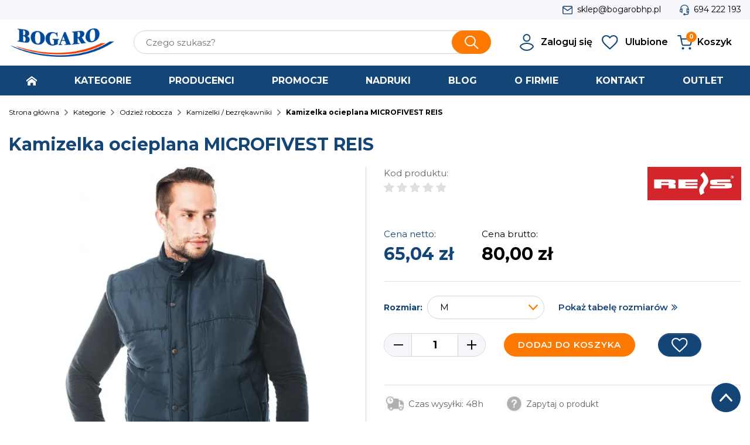

--- FILE ---
content_type: text/html; charset=utf-8
request_url: https://bogarobhp.pl/kamizelki-bezrekawniki/kamizelka-ocieplana-microfivest-reis
body_size: 30231
content:
<!doctype html>
<html lang="pl">

  <head>
    
      
  <link rel="preconnect" href="https://fonts.gstatic.com" crossorigin />
<link rel="preload" as="style" href="https://fonts.googleapis.com/css2?family=Montserrat:wght@400;500;600;700;900&&display=swap" />
<link rel="stylesheet" href="https://fonts.googleapis.com/css2?family=Montserrat:wght@400;500;600;700;900&display=swap" media="print" onload="this.media='all'"/>


  <meta charset="utf-8">


  <meta http-equiv="x-ua-compatible" content="ie=edge">



<!-- Google Tag Manager -->
<script>(function(w,d,s,l,i){w[l]=w[l]||[];w[l].push({'gtm.start':
            new Date().getTime(),event:'gtm.js'});var f=d.getElementsByTagName(s)[0],
        j=d.createElement(s),dl=l!='dataLayer'?'&l='+l:'';j.async=true;j.src=
        'https://www.googletagmanager.com/gtm.js?id='+i+dl;f.parentNode.insertBefore(j,f);
    })(window,document,'script','dataLayer','GTM-T9KM5BS');</script>
<!-- End Google Tag Manager -->




  <title>Kamizelka ocieplana MICROFIVEST REIS</title>
  <meta name="description" content="">
  <meta name="keywords" content="">

        
      <link rel="canonical" href="https://bogarobhp.pl/kamizelki-bezrekawniki/kamizelka-ocieplana-microfivest-reis">
    
        
  
<meta property="og:title" content="Kamizelka ocieplana MICROFIVEST REIS"/>
<meta property="og:description" content=""/>
<meta property="og:type" content="website"/>
<meta property="og:url" content="https://bogarobhp.pl/kamizelki-bezrekawniki/kamizelka-ocieplana-microfivest-reis"/>
<meta property="og:site_name" content="Bogaro"/>

  <meta property="og:type" content="product"/>
            <meta property="og:image" content="https://bogarobhp.pl/30439-large_default/kamizelka-ocieplana-microfivest-reis.jpg"/>
        <meta property="og:image:height" content="800"/>
    <meta property="og:image:width" content="800"/>

        <meta property="product:price:amount" content="80" />
    <meta property="product:price:currency" content="PLN" />
            <meta property="product:brand" content="REIS" />
    <meta property="og:availability" content="instock" />
<script type="application/ld+json">
{
    "@context" : "http://schema.org",
    "@type" : "Organization",
    "name" : "Bogaro",
    "url" : "https://bogarobhp.pl/",
    "logo" : {
        "@type":"ImageObject",
        "url":"https://bogarobhp.pl/img/bogaro-logo-1640085971.jpg"
    }
}

</script>

<script type="application/ld+json">
{
    "@context":"http://schema.org",
    "@type":"WebPage",
    "isPartOf": {
        "@type":"WebSite",
        "url":  "https://bogarobhp.pl/",
        "name": "Bogaro"
    },
    "name": "Kamizelka ocieplana MICROFIVEST REIS",
    "url":  "https://bogarobhp.pl/kamizelki-bezrekawniki/kamizelka-ocieplana-microfivest-reis"
}


</script>
    <script type="application/ld+json">
    {
    "@context": "http://schema.org/",
    "@type": "Product",
    "name": "Kamizelka ocieplana MICROFIVEST REIS",
    "description": "",
    "category": "Kamizelki / bezrękawniki",
    "image" :"https://bogarobhp.pl/30439-home_default/kamizelka-ocieplana-microfivest-reis.jpg",            "brand": {
        "@type": "Thing",
        "name": "REIS"
    },                  "offers": {
        "@type": "Offer",
        "priceCurrency": "PLN",
        "name": "Kamizelka ocieplana MICROFIVEST REIS",
        "price": "80",
        "url": "https://bogarobhp.pl/kamizelki-bezrekawniki/kamizelka-ocieplana-microfivest-reis#/24-rozmiar-m",
        "priceValidUntil": "2026-02-07",
                "image": ["https://bogarobhp.pl/30439-large_default/kamizelka-ocieplana-microfivest-reis.jpg"],
                        "sku": "",
                        "availability": "http://schema.org/InStock",
        "seller": {
            "@type": "Organization",
            "name": "Bogaro"
        }
    }
    
}


    </script>
<script type="application/ld+json">
    {
    "@context": "https://schema.org",
    "@type": "BreadcrumbList",
    "itemListElement": [
        {
    "@type": "ListItem",
    "position": 1,
    "name": "Strona główna",
    "item": "https://bogarobhp.pl/"
    },        {
    "@type": "ListItem",
    "position": 2,
    "name": "Kategorie",
    "item": "https://bogarobhp.pl/kategorie"
    },        {
    "@type": "ListItem",
    "position": 3,
    "name": "Odzież robocza",
    "item": "https://bogarobhp.pl/odziez-robocza"
    },        {
    "@type": "ListItem",
    "position": 4,
    "name": "Kamizelki / bezrękawniki",
    "item": "https://bogarobhp.pl/kamizelki-bezrekawniki"
    },        {
    "@type": "ListItem",
    "position": 5,
    "name": "Kamizelka ocieplana MICROFIVEST REIS",
    "item": "https://bogarobhp.pl/kamizelki-bezrekawniki/kamizelka-ocieplana-microfivest-reis"
    }    ]
    }
    </script>

  



  <meta name="viewport" content="width=device-width, initial-scale=1">



  <link rel="icon" type="image/vnd.microsoft.icon" href="https://bogarobhp.pl/img/favicon.ico?1646662486">
  <link rel="shortcut icon" type="image/x-icon" href="https://bogarobhp.pl/img/favicon.ico?1646662486">



    <link rel="stylesheet" href="https://bogarobhp.pl/themes/bogaro/assets/cache/theme-be4e14232.css?v=91.44" type="text/css" media="all">



  

  <script type="text/javascript">
        var ETS_ABANCART_CAMPAIGNS = false;
        var ETS_ABANCART_CLOSE_TITLE = "Zamknij";
        var ETS_ABANCART_COOKIE_CAMPAIGNS = [];
        var ETS_ABANCART_COPIED_MESSAGE = "Copied";
        var ETS_ABANCART_HAS_BROWSER = false;
        var ETS_ABANCART_LINK_AJAX = "https:\/\/bogarobhp.pl\/module\/ets_abandonedcart\/request";
        var ETS_ABANCART_LINK_SHOPPING_CART = "https:\/\/bogarobhp.pl\/my-shopping-carts";
        var ETS_AC_LINK_SUBMIT_LEAD_FORM = "https:\/\/bogarobhp.pl\/lead\/";
        var advancedsearchfilterpro_module = {"controller_preview":"https:\/\/bogarobhp.pl\/module\/advancedsearchfilterpro\/preview","controller_search":"https:\/\/bogarobhp.pl\/module\/advancedsearchfilterpro\/search","controller_tools":"https:\/\/bogarobhp.pl\/module\/advancedsearchfilterpro\/tools","secure_key":"5177ad058be2f0d7402059776291ba37","height_limit":0,"active_filters_position":"1","hide_empty_values":"1","autocorrect_range":"1","decimal_separator":".","columns_desktop":"1","columns_mobile":"1","value_search_case_sensitive":"0","value_search_auto_apply":"0","friendly_url":"1","friendly_url_ids":"1","query_label":"Query","loader_link":"\/img\/\/loader.gif","loader_text":"Loading...","selector_pagination":"#js-product-list .pagination .js-search-link","selector_sorting":"#js-product-list-top .sort-by-row .js-search-link","tooltips_display_type":1};
        var btGapTag = {"tagContent":{"tracking_type":{"label":"tracking_type","value":"view_item"},"content_type":{"label":"content_type","value":"'product'"},"contents":{"label":"contents","value":[{"item_id":"939_160014","item_name":"Kamizelka ocieplana MICROFIVEST REIS  M","currency":"PLN","item_category":"Kamizelki \/ bezr\u0119kawniki","price":80,"item_brand":"REIS","id":"939_160014","name":"Kamizelka ocieplana MICROFIVEST REIS","brand":"REIS","category":"Kamizelki \/ bezr\u0119kawniki","list_name":"Kamizelki \/ bezr\u0119kawniki"}]},"coupon_name":{"label":"coupon","value":"no_coupon"},"value":{"label":"value","value":80},"currency":{"label":"currency","value":"PLN"}},"elementCategoryProduct":"article.product-miniature","elementShipping":"input[type=radio]","elementPayment":".ps-shown-by-js","elementlogin":"button#submit-login","elementsignup":"div.no-account","elementWishCat":"","elementWishProd":"","gaId":"G-CQ1ZBJFK31","gaEnable":"1","bEnableUa":"1","sUAcode":"GTM-T9KM5BS","ajaxUrl":"https:\/\/bogarobhp.pl\/module\/ganalyticspro\/ajax","token":"045f95884326b9da50c5bca7a27c2def","bRefund":false,"bPartialRefund":false,"bUseConsent":false,"bConsentHtmlElement":"","bConsentHtmlElementSecond":"","iConsentConsentLvl":0,"referer":null,"acbIsInstalled":false,"tagCurrency":"PLN"};
        var iqitfdc_from = 1000;
        var prestashop = {"cart":{"products":[],"totals":{"total":{"type":"total","label":"Razem","amount":0,"value":"0,00\u00a0z\u0142"},"total_including_tax":{"type":"total","label":"Suma (brutto)","amount":0,"value":"0,00\u00a0z\u0142"},"total_excluding_tax":{"type":"total","label":"Suma (netto)","amount":0,"value":"0,00\u00a0z\u0142"}},"subtotals":{"products":{"type":"products","label":"Produkty","amount":0,"value":"0,00\u00a0z\u0142"},"discounts":null,"shipping":{"type":"shipping","label":"Wysy\u0142ka","amount":0,"value":""},"tax":null},"products_count":0,"summary_string":"0 sztuk","vouchers":{"allowed":1,"added":[]},"discounts":[],"minimalPurchase":0,"minimalPurchaseRequired":""},"currency":{"name":"Z\u0142oty polski","iso_code":"PLN","iso_code_num":"985","sign":"z\u0142"},"customer":{"lastname":null,"firstname":null,"email":null,"birthday":null,"newsletter":null,"newsletter_date_add":null,"optin":null,"website":null,"company":null,"siret":null,"ape":null,"is_logged":false,"gender":{"type":null,"name":null},"addresses":[]},"language":{"name":"Polski (Polish)","iso_code":"pl","locale":"pl-PL","language_code":"pl","is_rtl":"0","date_format_lite":"Y-m-d","date_format_full":"Y-m-d H:i:s","id":1},"page":{"title":"","canonical":null,"meta":{"title":"Kamizelka ocieplana MICROFIVEST REIS","description":"","keywords":"","robots":"index"},"page_name":"product","body_classes":{"lang-pl":true,"lang-rtl":false,"country-PL":true,"currency-PLN":true,"layout-full-width":true,"page-product":true,"tax-display-enabled":true,"product-id-939":true,"product-Kamizelka ocieplana MICROFIVEST REIS":true,"product-id-category-75":true,"product-id-manufacturer-53":true,"product-id-supplier-0":true,"product-available-for-order":true},"admin_notifications":[]},"shop":{"name":"Bogaro","logo":"https:\/\/bogarobhp.pl\/img\/bogaro-logo-1640085971.jpg","stores_icon":"https:\/\/bogarobhp.pl\/img\/logo_stores.png","favicon":"https:\/\/bogarobhp.pl\/img\/favicon.ico"},"urls":{"base_url":"https:\/\/bogarobhp.pl\/","current_url":"https:\/\/bogarobhp.pl\/kamizelki-bezrekawniki\/kamizelka-ocieplana-microfivest-reis","shop_domain_url":"https:\/\/bogarobhp.pl","img_ps_url":"https:\/\/bogarobhp.pl\/img\/","img_cat_url":"https:\/\/bogarobhp.pl\/img\/c\/","img_lang_url":"https:\/\/bogarobhp.pl\/img\/l\/","img_prod_url":"https:\/\/bogarobhp.pl\/img\/p\/","img_manu_url":"https:\/\/bogarobhp.pl\/img\/m\/","img_sup_url":"https:\/\/bogarobhp.pl\/img\/su\/","img_ship_url":"https:\/\/bogarobhp.pl\/img\/s\/","img_store_url":"https:\/\/bogarobhp.pl\/img\/st\/","img_col_url":"https:\/\/bogarobhp.pl\/img\/co\/","img_url":"https:\/\/bogarobhp.pl\/themes\/bogaro\/assets\/img\/","css_url":"https:\/\/bogarobhp.pl\/themes\/bogaro\/assets\/css\/","js_url":"https:\/\/bogarobhp.pl\/themes\/bogaro\/assets\/js\/","pic_url":"https:\/\/bogarobhp.pl\/upload\/","pages":{"address":"https:\/\/bogarobhp.pl\/adres","addresses":"https:\/\/bogarobhp.pl\/adresy","authentication":"https:\/\/bogarobhp.pl\/logowanie","cart":"https:\/\/bogarobhp.pl\/koszyk","category":"https:\/\/bogarobhp.pl\/index.php?controller=category","cms":"https:\/\/bogarobhp.pl\/index.php?controller=cms","contact":"https:\/\/bogarobhp.pl\/kontakt","discount":"https:\/\/bogarobhp.pl\/rabaty","guest_tracking":"https:\/\/bogarobhp.pl\/sledzenie-zamowien-gosci","history":"https:\/\/bogarobhp.pl\/historia-zamowien","identity":"https:\/\/bogarobhp.pl\/dane-osobiste","index":"https:\/\/bogarobhp.pl\/","my_account":"https:\/\/bogarobhp.pl\/moje-konto","order_confirmation":"https:\/\/bogarobhp.pl\/potwierdzenie-zamowienia","order_detail":"https:\/\/bogarobhp.pl\/index.php?controller=order-detail","order_follow":"https:\/\/bogarobhp.pl\/sledzenie-zamowienia","order":"https:\/\/bogarobhp.pl\/zam\u00f3wienie","order_return":"https:\/\/bogarobhp.pl\/index.php?controller=order-return","order_slip":"https:\/\/bogarobhp.pl\/potwierdzenie-zwrotu","pagenotfound":"https:\/\/bogarobhp.pl\/nie-znaleziono-strony","password":"https:\/\/bogarobhp.pl\/odzyskiwanie-hasla","pdf_invoice":"https:\/\/bogarobhp.pl\/index.php?controller=pdf-invoice","pdf_order_return":"https:\/\/bogarobhp.pl\/index.php?controller=pdf-order-return","pdf_order_slip":"https:\/\/bogarobhp.pl\/index.php?controller=pdf-order-slip","prices_drop":"https:\/\/bogarobhp.pl\/promocje","product":"https:\/\/bogarobhp.pl\/index.php?controller=product","search":"https:\/\/bogarobhp.pl\/szukaj","sitemap":"https:\/\/bogarobhp.pl\/Mapa strony","stores":"https:\/\/bogarobhp.pl\/nasze-sklepy","supplier":"https:\/\/bogarobhp.pl\/dostawcy","register":"https:\/\/bogarobhp.pl\/logowanie?create_account=1","order_login":"https:\/\/bogarobhp.pl\/zam\u00f3wienie?login=1"},"alternative_langs":[],"theme_assets":"\/themes\/bogaro\/assets\/","actions":{"logout":"https:\/\/bogarobhp.pl\/?mylogout="},"no_picture_image":{"bySize":{"cart_default":{"url":"https:\/\/bogarobhp.pl\/img\/p\/pl-default-cart_default.jpg","width":125,"height":125},"small_default":{"url":"https:\/\/bogarobhp.pl\/img\/p\/pl-default-small_default.jpg","width":178,"height":178},"pdt_180":{"url":"https:\/\/bogarobhp.pl\/img\/p\/pl-default-pdt_180.jpg","width":180,"height":180},"home_default":{"url":"https:\/\/bogarobhp.pl\/img\/p\/pl-default-home_default.jpg","width":232,"height":241},"pdt_300":{"url":"https:\/\/bogarobhp.pl\/img\/p\/pl-default-pdt_300.jpg","width":300,"height":300},"pdt_360":{"url":"https:\/\/bogarobhp.pl\/img\/p\/pl-default-pdt_360.jpg","width":360,"height":360},"medium_default":{"url":"https:\/\/bogarobhp.pl\/img\/p\/pl-default-medium_default.jpg","width":656,"height":656},"pdt_540":{"url":"https:\/\/bogarobhp.pl\/img\/p\/pl-default-pdt_540.jpg","width":656,"height":656},"large_default":{"url":"https:\/\/bogarobhp.pl\/img\/p\/pl-default-large_default.jpg","width":800,"height":800}},"small":{"url":"https:\/\/bogarobhp.pl\/img\/p\/pl-default-cart_default.jpg","width":125,"height":125},"medium":{"url":"https:\/\/bogarobhp.pl\/img\/p\/pl-default-pdt_300.jpg","width":300,"height":300},"large":{"url":"https:\/\/bogarobhp.pl\/img\/p\/pl-default-large_default.jpg","width":800,"height":800},"legend":""}},"configuration":{"display_taxes_label":true,"display_prices_tax_incl":true,"is_catalog":false,"show_prices":true,"opt_in":{"partner":false},"quantity_discount":{"type":"discount","label":"Rabat Jednostkowy"},"voucher_enabled":1,"return_enabled":0},"field_required":[],"breadcrumb":{"links":[{"title":"Strona g\u0142\u00f3wna","url":"https:\/\/bogarobhp.pl\/"},{"title":"Kategorie","url":"https:\/\/bogarobhp.pl\/kategorie"},{"title":"Odzie\u017c robocza","url":"https:\/\/bogarobhp.pl\/odziez-robocza"},{"title":"Kamizelki \/ bezr\u0119kawniki","url":"https:\/\/bogarobhp.pl\/kamizelki-bezrekawniki"},{"title":"Kamizelka ocieplana MICROFIVEST REIS","url":"https:\/\/bogarobhp.pl\/kamizelki-bezrekawniki\/kamizelka-ocieplana-microfivest-reis"}],"count":5},"link":{"protocol_link":"https:\/\/","protocol_content":"https:\/\/"},"time":1769124098,"static_token":"045f95884326b9da50c5bca7a27c2def","token":"c30680e08f675c2795846ba2f56938f6","debug":false};
        var prestashopFacebookAjaxController = "https:\/\/bogarobhp.pl\/module\/ps_facebook\/Ajax";
        var psemailsubscription_subscription = "https:\/\/bogarobhp.pl\/module\/ps_emailsubscription\/subscription";
        var psr_icon_color = "#F19D76";
        var wsWishListConst = {"id_wishlist":0};
      </script>




  
<script type="text/javascript">
    const ETS_AC_TRANS = {};
    ETS_AC_TRANS.captchv2_invalid = "Please verify captcha";
</script>
	<script async src="https://www.googletagmanager.com/gtag/js?id=G-CQ1ZBJFK31"></script>
<script>
    const wsWlProducts = '[]';
    const single_mode = "";
    const advansedwishlist_ajax_controller_url = "https://bogarobhp.pl/module/advansedwishlist/ajax";
    const added_to_wishlist = 'The product was successfully added to your wishlist.';
    const add_to_cart_btn = 'Add to cart';
    const show_btn_tex = '';
    const added_to_wishlist_btn = 'Added to wishlist';
    const add_to_wishlist_btn = 'Add to wishlist';
    const wishlistSendTxt = 'Lista została wysłana';
    const productUpdTxt = 'The product has been successfully updated';
    const wsWishlistUrlRewrite = "1";
    let wishlist_btn_icon = '<i class="material-icons">favorite</i>';
    let wishlist_btn_icon_del = '<i class="material-icons">favorite_border</i>';
    var ps_ws_version = 'ps17';
        var static_token = '045f95884326b9da50c5bca7a27c2def';
    var baseDir = "https://bogarobhp.pl/";    
    var isLogged = "";
</script>



    
  </head>

  <body id="product" class="lang-pl country-pl currency-pln layout-full-width page-product tax-display-enabled product-id-939 product-kamizelka-ocieplana-microfivest-reis product-id-category-75 product-id-manufacturer-53 product-id-supplier-0 product-available-for-order">

  
      <!-- Google Tag Manager (noscript) -->
      <noscript><iframe src="https://www.googletagmanager.com/ns.html?id=GTM-T9KM5BS"
                        height="0" width="0" style="display:none;visibility:hidden"></iframe></noscript>
      <!-- End Google Tag Manager (noscript) -->

  

    
      
    

    <main>
      
              

      <header id="header" class="l-header">
        
          



    <div class="header-banner">
        
    </div>



    <div class="header-nav">
        <div class="header__container container">
                <div class="header-nav__right">
                      <div class="contact-link" id="contact-link">
    <div class="contact-link__item"><img alt="E-mail" src="https://bogarobhp.pl/themes/bogaro/assets/img/mail-top.svg" /><span><a href="mailto:sklep@bogarobhp.pl">sklep@bogarobhp.pl</a></span></div>
    <div class="contact-link__item"><img alt="Phone" src="https://bogarobhp.pl/themes/bogaro/assets/img/phone-top.svg" /><span><a href="tel:694 222 193">694 222 193</a></span></div>
  </div>


                </div>
        </div>
    </div>



    <div class="container header-top">

        <div class="row align-items-center">
            <div class="col-6 col-lg-2">
                <a href="https://bogarobhp.pl/" class="header__logo header-top__col">
                    <img height="72" width="240" class="logo img-fluid" src="https://bogarobhp.pl/img/bogaro-logo-1640085971.jpg" alt="Bogaro">
                </a>
            </div>
            <div class="col-6 visible--mobile" id="_mobile_menu-icons">

            </div>
            <div class="col-lg-6 visible--desktop" id="_desktop_search-top">
                <div class="header__search">
                    <!-- Block search module TOP -->
<form method="get" action="//bogarobhp.pl/szukaj" class="search-widget" data-search-widget data-search-controller-url="//bogarobhp.pl/szukaj">
    <input type="hidden" name="controller" value="search">
    <div class="search-widget__group">
        <input class="form-control search-widget__input-right" type="text" name="s" value="" placeholder="Czego szukasz?" aria-label="Szukaj">
        <button type="submit" class="search-widget__btn btn btn-primary min-width-unset">
            <img alt="Szukaj" src="https://bogarobhp.pl/themes/bogaro/assets/img/search.svg" />
            <span class="d-none">Szukaj</span>
        </button>
    </div>
</form>
<!-- /Block search module TOP -->

                </div>
            </div>
            <div class="col-lg-4 visible--desktop" id="_desktop_menu-icons">
                <div class="header__right header-top__col">
                    <div class="header__rightitem" id="mobile-search-toggler" style="display:none;">
                        <button class="btn p-0 mr-2" id="search-icon" data-toggle="modal" data-target="#mobile_top_search_wrapper">
                            <img alt="Search" src="https://bogarobhp.pl/themes/bogaro/assets/img/mobile-search.svg" />
                        </button>
                    </div>
                    <div class="user-info header__rightitem">
      <a
      href="https://bogarobhp.pl/moje-konto"
      class=""
      title="Zaloguj się do swojego konta klienta"
      rel="nofollow"
    >
        <img class="mr-2" alt="Zaloguj się" src="https://bogarobhp.pl/themes/bogaro/assets/img/user.svg" />
        <span class="visible--desktop">Zaloguj się</span>
    </a>
  </div>
<style>
    .wishlist i,
    .wish_link i {
        color: ;
    }
</style>
<div id="block_wishlist_top" class="header__rightitem">            <div class="wish_link  wish_link_17">
            <img class="mr-2" src="https://bogarobhp.pl/themes/bogaro/assets/img/heart-blue.svg" />
                            <span class="visible--desktop">Ulubione</span>
                        <div class="allert_note">Musisz być zalogowany
                <p class="login_links">
                    <a class="inline" href="https://bogarobhp.pl/moje-konto">Zaloguj się</a> | <a class="inline" href="https://bogarobhp.pl/logowanie?create_account=1">Zarejestruj się</a>
                </p>
            </div>

        </div>
        </div><div class="header__rightitem">
  <div class="blockcart cart-preview inactive" data-refresh-url="//bogarobhp.pl/module/ps_shoppingcart/ajax">
    <div class="shopping-cart d-flex align-items-center">
              <div class="position-relative mr-2 d-inline-block">
            <img class="" alt="Koszyk" src="https://bogarobhp.pl/themes/bogaro/assets/img/cart.svg" />
            <span class="cart-products-count blockcart__count">0</span>
        </div>
        <span class="visible--desktop blockcart__label">Koszyk</span>
          </div>
  </div>
</div>
<div class="pf-block-top col-lg-4 col-md-5 col-sm-12">
  <form class="pf-form" method="get" action="https://bogarobhp.pl/module/advancedsearchfilterpro/search" data-secure-key="5177ad058be2f0d7402059776291ba37">
    <input type="hidden" name="controller_name" value="product" />
                        <input type="hidden" name="pfc" value="0" />
  </form>
  </div>

                </div>
            </div>
        </div>
    </div>
    <div class="nav-full-width">
        <div class="container">
            

<nav class="menu visible--desktop" id="_desktop_top_menu">
  
      <ul class="menu-top h-100" id="top-menu" role="navigation" data-depth="0">
                      <li class="h-100 menu__item--0 link menu__item menu__item--top"
          id="lnk-home" >
          
                      <a
              class="d-md-flex w-100 h-100 menu__item-link--top menu__item-link--nosubmenu"
              href="/" data-depth="0"
                          >
              <span class="align-self-center"><img alt="Home" src="https://bogarobhp.pl/themes/bogaro/assets/img/home.svg" /></span>
            </a>
                              </li>
                                        <li class="h-100 menu__item--0 category menu__item menu__item--top"
          id="category-1002" aria-haspopup="true" aria-expanded="false"
          aria-owns="top_sub_menu_7088" aria-controls="top_sub_menu_7088">
          
                    <div class="menu__item-header">
                      <a
              class="d-md-flex w-100 h-100 menu__item-link--top menu__item-link--hassubmenu"
              href="https://bogarobhp.pl/kategorie" data-depth="0"
                          >
              <span class="align-self-center">Kategorie</span>
            </a>
                                                <span class="visible--mobile">
                <span data-target="#top_sub_menu_65034" data-toggle="collapse"
                      class="d-block navbar-toggler" style="height: 30px;padding-top:10px;">
                  <img src="https://bogarobhp.pl/themes/bogaro/assets/img/menu-collapse.svg" />
                </span>
              </span>
          </div>
                                <div class="menu-sub full-bleed clearfix collapse show" data-collapse-hide-mobile
                 id="top_sub_menu_65034" role="group" aria-labelledby="category-1002"
                 aria-expanded="false" aria-hidden="true">
              <div class="menu-sub__content container">
                
      <ul  class="menu-sub__list menu-sub__list--1" data-depth="1">
                                        <li class="h-100 menu__item--1 category menu__item menu__item--sub"
          id="category-4" aria-haspopup="true" aria-expanded="false"
          aria-owns="top_sub_menu_93388" aria-controls="top_sub_menu_93388">
          
                    <div class="menu__item-header">
                      <a
              class="d-md-flex w-100 h-100 menu__item-link--sub menu__item-link--1 menu__item-link--hassubmenu"
              href="https://bogarobhp.pl/odziez-robocza" data-depth="1"
                          >
              <span class="align-self-center">Odzież robocza</span>
            </a>
                                                <span class="visible--mobile">
                <span data-target="#top_sub_menu_19119" data-toggle="collapse"
                      class="d-block navbar-toggler" style="height: 30px;padding-top:10px;">
                  <img src="https://bogarobhp.pl/themes/bogaro/assets/img/menu-collapse.svg" />
                </span>
              </span>
          </div>
                                <div class="clearfix collapse show" data-collapse-hide-mobile
                 id="top_sub_menu_19119" role="group" aria-labelledby="category-4"
                 aria-expanded="false" aria-hidden="true">
              <div>
                
      <ul  class="menu-sub__list menu-sub__list--2" data-depth="2">
                                        <li class="h-100 menu__item--2 category menu__item menu__item--sub"
          id="category-264" aria-haspopup="true" aria-expanded="false"
          aria-owns="top_sub_menu_37426" aria-controls="top_sub_menu_37426">
          
                    <div class="menu__item-header">
                      <a
              class="d-md-flex w-100 h-100 menu__item-link--sub menu__item-link--2 menu__item-link--hassubmenu"
              href="https://bogarobhp.pl/odziez-robocza-panther" data-depth="2"
                          >
              <span class="align-self-center">Odzież robocza PANTHER</span>
            </a>
                                                <span class="visible--mobile">
                <span data-target="#top_sub_menu_68546" data-toggle="collapse"
                      class="d-block navbar-toggler" style="height: 30px;padding-top:10px;">
                  <img src="https://bogarobhp.pl/themes/bogaro/assets/img/menu-collapse.svg" />
                </span>
              </span>
          </div>
                                <div class="clearfix collapse show" data-collapse-hide-mobile
                 id="top_sub_menu_68546" role="group" aria-labelledby="category-264"
                 aria-expanded="false" aria-hidden="true">
              <div>
                
      <ul  class="menu-sub__list menu-sub__list--3" data-depth="3">
                      <li class="h-100 menu__item--3 category menu__item menu__item--sub"
          id="category-265" >
          
                      <a
              class="d-md-flex w-100 h-100 menu__item-link--sub menu__item-link--3 menu__item-link--nosubmenu"
              href="https://bogarobhp.pl/odziez-robocza-serwal" data-depth="3"
                          >
              <span class="align-self-center">Odzież robocza SERWAL</span>
            </a>
                              </li>
                      <li class="h-100 menu__item--3 category menu__item menu__item--sub"
          id="category-1042" >
          
                      <a
              class="d-md-flex w-100 h-100 menu__item-link--sub menu__item-link--3 menu__item-link--nosubmenu"
              href="https://bogarobhp.pl/odziez-robocza-serwal-blue" data-depth="3"
                          >
              <span class="align-self-center">Odzież robocza SERWAL BLUE</span>
            </a>
                              </li>
                      <li class="h-100 menu__item--3 category menu__item menu__item--sub"
          id="category-1092" >
          
                      <a
              class="d-md-flex w-100 h-100 menu__item-link--sub menu__item-link--3 menu__item-link--nosubmenu"
              href="https://bogarobhp.pl/odziez-robocza-serwal-beaver" data-depth="3"
                          >
              <span class="align-self-center">Odzież robocza SERWAL BEAVER</span>
            </a>
                              </li>
                      <li class="h-100 menu__item--3 category menu__item menu__item--sub"
          id="category-1124" >
          
                      <a
              class="d-md-flex w-100 h-100 menu__item-link--sub menu__item-link--3 menu__item-link--nosubmenu"
              href="https://bogarobhp.pl/odziez-robocza-bhp-margaj" data-depth="3"
                          >
              <span class="align-self-center">Odzież robocza (bhp) MARGAJ</span>
            </a>
                              </li>
                      <li class="h-100 menu__item--3 category menu__item menu__item--sub"
          id="category-266" >
          
                      <a
              class="d-md-flex w-100 h-100 menu__item-link--sub menu__item-link--3 menu__item-link--nosubmenu"
              href="https://bogarobhp.pl/odziez-robocza-kajman" data-depth="3"
                          >
              <span class="align-self-center">Odzież robocza KAJMAN</span>
            </a>
                              </li>
                      <li class="h-100 menu__item--3 category menu__item menu__item--sub"
          id="category-1128" >
          
                      <a
              class="d-md-flex w-100 h-100 menu__item-link--sub menu__item-link--3 menu__item-link--nosubmenu"
              href="https://bogarobhp.pl/odziez-robocza-bhp-neofelis" data-depth="3"
                          >
              <span class="align-self-center">Odzież robocza (bhp) NEOFELIS</span>
            </a>
                              </li>
                      <li class="h-100 menu__item--3 category menu__item menu__item--sub"
          id="category-1127" >
          
                      <a
              class="d-md-flex w-100 h-100 menu__item-link--sub menu__item-link--3 menu__item-link--nosubmenu"
              href="https://bogarobhp.pl/kazuar-odziez-robocza" data-depth="3"
                          >
              <span class="align-self-center">KAZUAR odzież robocza</span>
            </a>
                              </li>
                      <li class="h-100 menu__item--3 category menu__item menu__item--sub"
          id="category-1129" >
          
                      <a
              class="d-md-flex w-100 h-100 menu__item-link--sub menu__item-link--3 menu__item-link--nosubmenu"
              href="https://bogarobhp.pl/stretch-odziez-robocza-bhp" data-depth="3"
                          >
              <span class="align-self-center">STRETCH odzież robocza bhp</span>
            </a>
                              </li>
                      <li class="h-100 menu__item--3 category menu__item menu__item--sub"
          id="category-274" >
          
                      <a
              class="d-md-flex w-100 h-100 menu__item-link--sub menu__item-link--3 menu__item-link--nosubmenu"
              href="https://bogarobhp.pl/odziez-ostrzegawcza-kajman-hv" data-depth="3"
                          >
              <span class="align-self-center">Odzież ostrzegawcza KAJMAN HV</span>
            </a>
                              </li>
                      <li class="h-100 menu__item--3 category menu__item menu__item--sub"
          id="category-1043" >
          
                      <a
              class="d-md-flex w-100 h-100 menu__item-link--sub menu__item-link--3 menu__item-link--nosubmenu"
              href="https://bogarobhp.pl/koszule-flanelowe-gitter" data-depth="3"
                          >
              <span class="align-self-center">Koszule flanelowe GITTER</span>
            </a>
                              </li>
                      <li class="h-100 menu__item--3 category menu__item menu__item--sub"
          id="category-1049" >
          
                      <a
              class="d-md-flex w-100 h-100 menu__item-link--sub menu__item-link--3 menu__item-link--nosubmenu"
              href="https://bogarobhp.pl/odziez-jenot" data-depth="3"
                          >
              <span class="align-self-center">Odzież JENOT</span>
            </a>
                              </li>
                      <li class="h-100 menu__item--3 category menu__item menu__item--sub"
          id="category-267" >
          
                      <a
              class="d-md-flex w-100 h-100 menu__item-link--sub menu__item-link--3 menu__item-link--nosubmenu"
              href="https://bogarobhp.pl/odziez-robocza-snow-irbis" data-depth="3"
                          >
              <span class="align-self-center">Odzież robocza SNOW IRBIS</span>
            </a>
                              </li>
                      <li class="h-100 menu__item--3 category menu__item menu__item--sub"
          id="category-1106" >
          
                      <a
              class="d-md-flex w-100 h-100 menu__item-link--sub menu__item-link--3 menu__item-link--nosubmenu"
              href="https://bogarobhp.pl/odziez-spawalnicza-tenrek-330" data-depth="3"
                          >
              <span class="align-self-center">Odzież spawalnicza TENREK 330</span>
            </a>
                              </li>
                      <li class="h-100 menu__item--3 category menu__item menu__item--sub"
          id="category-1107" >
          
                      <a
              class="d-md-flex w-100 h-100 menu__item-link--sub menu__item-link--3 menu__item-link--nosubmenu"
              href="https://bogarobhp.pl/odziez-spawalnicza-tenrek-380" data-depth="3"
                          >
              <span class="align-self-center">Odzież spawalnicza TENREK 380</span>
            </a>
                              </li>
                      <li class="h-100 menu__item--3 category menu__item menu__item--sub"
          id="category-1108" >
          
                      <a
              class="d-md-flex w-100 h-100 menu__item-link--sub menu__item-link--3 menu__item-link--nosubmenu"
              href="https://bogarobhp.pl/koszula-trudnopalna-tenrek" data-depth="3"
                          >
              <span class="align-self-center">Koszula trudnopalna Tenrek</span>
            </a>
                              </li>
                      <li class="h-100 menu__item--3 category menu__item menu__item--sub"
          id="category-1109" >
          
                      <a
              class="d-md-flex w-100 h-100 menu__item-link--sub menu__item-link--3 menu__item-link--nosubmenu"
              href="https://bogarobhp.pl/odziez-z-tkaniny-trudnopalnej-hirara" data-depth="3"
                          >
              <span class="align-self-center">Odzież z tkaniny trudnopalnej HIRARA</span>
            </a>
                              </li>
                      <li class="h-100 menu__item--3 category menu__item menu__item--sub"
          id="category-1110" >
          
                      <a
              class="d-md-flex w-100 h-100 menu__item-link--sub menu__item-link--3 menu__item-link--nosubmenu"
              href="https://bogarobhp.pl/odziez-antystatyczna-esd-grzmot" data-depth="3"
                          >
              <span class="align-self-center">Odzież antystatyczna ESD GRZMOT</span>
            </a>
                              </li>
                      <li class="h-100 menu__item--3 category menu__item menu__item--sub"
          id="category-1111" >
          
                      <a
              class="d-md-flex w-100 h-100 menu__item-link--sub menu__item-link--3 menu__item-link--nosubmenu"
              href="https://bogarobhp.pl/odziez-antystatyczna-esd-grzmot-duo" data-depth="3"
                          >
              <span class="align-self-center">Odzież antystatyczna ESD GRZMOT DUO</span>
            </a>
                              </li>
                      <li class="h-100 menu__item--3 category menu__item menu__item--sub"
          id="category-1054" >
          
                      <a
              class="d-md-flex w-100 h-100 menu__item-link--sub menu__item-link--3 menu__item-link--nosubmenu"
              href="https://bogarobhp.pl/koszule-flanelowe-antyelektrostatyczne-grzmot" data-depth="3"
                          >
              <span class="align-self-center">Koszule flanelowe antyelektrostatyczne GRZMOT</span>
            </a>
                              </li>
                      <li class="h-100 menu__item--3 category menu__item menu__item--sub"
          id="category-1121" >
          
                      <a
              class="d-md-flex w-100 h-100 menu__item-link--sub menu__item-link--3 menu__item-link--nosubmenu"
              href="https://bogarobhp.pl/bluza-polarowa-grzmot-antyelektrostatyczna" data-depth="3"
                          >
              <span class="align-self-center">Bluza polarowa GRZMOT antyelektrostatyczna</span>
            </a>
                              </li>
                      <li class="h-100 menu__item--3 category menu__item menu__item--sub"
          id="category-1046" >
          
                      <a
              class="d-md-flex w-100 h-100 menu__item-link--sub menu__item-link--3 menu__item-link--nosubmenu"
              href="https://bogarobhp.pl/odziez-ochronna-taraj-3w1-antystatyczna-kwasoodporna-spawalnicza" data-depth="3"
                          >
              <span class="align-self-center">Odzież ochronna TARAJ - 3w1 antystatyczna, kwasoodporna, spawalnicza </span>
            </a>
                              </li>
                      <li class="h-100 menu__item--3 category menu__item menu__item--sub"
          id="category-1047" >
          
                      <a
              class="d-md-flex w-100 h-100 menu__item-link--sub menu__item-link--3 menu__item-link--nosubmenu"
              href="https://bogarobhp.pl/odziez-ochronna-taraj-duo-3w1-antystatyczna-kwasoodporna-spawalnicza" data-depth="3"
                          >
              <span class="align-self-center">Odzież ochronna TARAJ DUO - 3w1 antystatyczna, kwasoodporna, spawalnicza </span>
            </a>
                              </li>
                      <li class="h-100 menu__item--3 category menu__item menu__item--sub"
          id="category-1048" >
          
                      <a
              class="d-md-flex w-100 h-100 menu__item-link--sub menu__item-link--3 menu__item-link--nosubmenu"
              href="https://bogarobhp.pl/odziez-ochronna-taraj-lux-3w1-antystatyczna-kwasoodporna-spawalnicza" data-depth="3"
                          >
              <span class="align-self-center">Odzież ochronna TARAJ LUX - 3w1 antystatyczna, kwasoodporna, spawalnicza </span>
            </a>
                              </li>
                      <li class="h-100 menu__item--3 category menu__item menu__item--sub"
          id="category-1115" >
          
                      <a
              class="d-md-flex w-100 h-100 menu__item-link--sub menu__item-link--3 menu__item-link--nosubmenu"
              href="https://bogarobhp.pl/odziez-ochronna-taraj-hv-3w1-antystatyczna-kwasoodporna-spawalnicza" data-depth="3"
                          >
              <span class="align-self-center">Odzież ochronna TARAJ HV - 3w1 antystatyczna, kwasoodporna, spawalnicza</span>
            </a>
                              </li>
                      <li class="h-100 menu__item--3 category menu__item menu__item--sub"
          id="category-270" >
          
                      <a
              class="d-md-flex w-100 h-100 menu__item-link--sub menu__item-link--3 menu__item-link--nosubmenu"
              href="https://bogarobhp.pl/t-shirt-z-pasami-panther" data-depth="3"
                          >
              <span class="align-self-center">T-Shirt z pasami PANTHER</span>
            </a>
                              </li>
                      <li class="h-100 menu__item--3 category menu__item menu__item--sub"
          id="category-1052" >
          
                      <a
              class="d-md-flex w-100 h-100 menu__item-link--sub menu__item-link--3 menu__item-link--nosubmenu"
              href="https://bogarobhp.pl/akcesoria-panther" data-depth="3"
                          >
              <span class="align-self-center">Akcesoria PANTHER</span>
            </a>
                              </li>
                      <li class="h-100 menu__item--3 category menu__item menu__item--sub"
          id="category-1139" >
          
                      <a
              class="d-md-flex w-100 h-100 menu__item-link--sub menu__item-link--3 menu__item-link--nosubmenu"
              href="https://bogarobhp.pl/odziez-ochronna-kolpeo-basic-2w1-antyelektrostatyczna-spawalnicza" data-depth="3"
                          >
              <span class="align-self-center">Odzież ochronna KOLPEO BASIC  - 2w1 antyelektrostatyczna, spawalnicza</span>
            </a>
                              </li>
                      <li class="h-100 menu__item--3 category menu__item menu__item--sub"
          id="category-1140" >
          
                      <a
              class="d-md-flex w-100 h-100 menu__item-link--sub menu__item-link--3 menu__item-link--nosubmenu"
              href="https://bogarobhp.pl/odziez-ochronna-kolpeo-duo-2w1-antyelektrostatyczna-spawalnicza" data-depth="3"
                          >
              <span class="align-self-center">Odzież ochronna KOLPEO DUO - 2w1 antyelektrostatyczna, spawalnicza</span>
            </a>
                              </li>
          </ul>
  
              </div>
            </div>
                  </li>
                                        <li class="h-100 menu__item--2 category menu__item menu__item--sub"
          id="category-1068" aria-haspopup="true" aria-expanded="false"
          aria-owns="top_sub_menu_65097" aria-controls="top_sub_menu_65097">
          
                    <div class="menu__item-header">
                      <a
              class="d-md-flex w-100 h-100 menu__item-link--sub menu__item-link--2 menu__item-link--hassubmenu"
              href="https://bogarobhp.pl/damska-odziez-robocza" data-depth="2"
                          >
              <span class="align-self-center">Damska odzież robocza</span>
            </a>
                                                <span class="visible--mobile">
                <span data-target="#top_sub_menu_59740" data-toggle="collapse"
                      class="d-block navbar-toggler" style="height: 30px;padding-top:10px;">
                  <img src="https://bogarobhp.pl/themes/bogaro/assets/img/menu-collapse.svg" />
                </span>
              </span>
          </div>
                                <div class="clearfix collapse show" data-collapse-hide-mobile
                 id="top_sub_menu_59740" role="group" aria-labelledby="category-1068"
                 aria-expanded="false" aria-hidden="true">
              <div>
                
      <ul  class="menu-sub__list menu-sub__list--3" data-depth="3">
                      <li class="h-100 menu__item--3 category menu__item menu__item--sub"
          id="category-1078" >
          
                      <a
              class="d-md-flex w-100 h-100 menu__item-link--sub menu__item-link--3 menu__item-link--nosubmenu"
              href="https://bogarobhp.pl/bluzy-robocze-damskie" data-depth="3"
                          >
              <span class="align-self-center">Bluzy robocze damskie</span>
            </a>
                              </li>
                      <li class="h-100 menu__item--3 category menu__item menu__item--sub"
          id="category-272" >
          
                      <a
              class="d-md-flex w-100 h-100 menu__item-link--sub menu__item-link--3 menu__item-link--nosubmenu"
              href="https://bogarobhp.pl/spodnie-damskie" data-depth="3"
                          >
              <span class="align-self-center">Spodnie damskie</span>
            </a>
                              </li>
                      <li class="h-100 menu__item--3 category menu__item menu__item--sub"
          id="category-1069" >
          
                      <a
              class="d-md-flex w-100 h-100 menu__item-link--sub menu__item-link--3 menu__item-link--nosubmenu"
              href="https://bogarobhp.pl/kurtki-robocze-damskie" data-depth="3"
                          >
              <span class="align-self-center">Kurtki robocze damskie</span>
            </a>
                              </li>
                      <li class="h-100 menu__item--3 category menu__item menu__item--sub"
          id="category-1079" >
          
                      <a
              class="d-md-flex w-100 h-100 menu__item-link--sub menu__item-link--3 menu__item-link--nosubmenu"
              href="https://bogarobhp.pl/kamizelki-ocieplane-damskie" data-depth="3"
                          >
              <span class="align-self-center">Kamizelki ocieplane damskie </span>
            </a>
                              </li>
                      <li class="h-100 menu__item--3 category menu__item menu__item--sub"
          id="category-1070" >
          
                      <a
              class="d-md-flex w-100 h-100 menu__item-link--sub menu__item-link--3 menu__item-link--nosubmenu"
              href="https://bogarobhp.pl/polary-bluzy-damskie" data-depth="3"
                          >
              <span class="align-self-center">Polary, bluzy damskie</span>
            </a>
                              </li>
                                        <li class="h-100 menu__item--3 category menu__item menu__item--sub"
          id="category-1071" aria-haspopup="true" aria-expanded="false"
          aria-owns="top_sub_menu_32744" aria-controls="top_sub_menu_32744">
          
                    <div class="menu__item-header">
                      <a
              class="d-md-flex w-100 h-100 menu__item-link--sub menu__item-link--3 menu__item-link--hassubmenu"
              href="https://bogarobhp.pl/koszule-damskie" data-depth="3"
                          >
              <span class="align-self-center">Koszule damskie</span>
            </a>
                                                <span class="visible--mobile">
                <span data-target="#top_sub_menu_47810" data-toggle="collapse"
                      class="d-block navbar-toggler" style="height: 30px;padding-top:10px;">
                  <img src="https://bogarobhp.pl/themes/bogaro/assets/img/menu-collapse.svg" />
                </span>
              </span>
          </div>
                                <div class="clearfix collapse show" data-collapse-hide-mobile
                 id="top_sub_menu_47810" role="group" aria-labelledby="category-1071"
                 aria-expanded="false" aria-hidden="true">
              <div>
                
      <ul  class="menu-sub__list menu-sub__list--4" data-depth="4">
                      <li class="h-100 menu__item--4 category menu__item menu__item--sub"
          id="category-1072" >
          
                      <a
              class="d-md-flex w-100 h-100 menu__item-link--sub menu__item-link--4 menu__item-link--nosubmenu"
              href="https://bogarobhp.pl/koszule-flanelowe-damskie" data-depth="4"
                          >
              <span class="align-self-center">Koszule flanelowe damskie</span>
            </a>
                              </li>
                      <li class="h-100 menu__item--4 category menu__item menu__item--sub"
          id="category-1073" >
          
                      <a
              class="d-md-flex w-100 h-100 menu__item-link--sub menu__item-link--4 menu__item-link--nosubmenu"
              href="https://bogarobhp.pl/koszule-wizytowe-damskie" data-depth="4"
                          >
              <span class="align-self-center">Koszule wizytowe damskie</span>
            </a>
                              </li>
          </ul>
  
              </div>
            </div>
                  </li>
                      <li class="h-100 menu__item--3 category menu__item menu__item--sub"
          id="category-1077" >
          
                      <a
              class="d-md-flex w-100 h-100 menu__item-link--sub menu__item-link--3 menu__item-link--nosubmenu"
              href="https://bogarobhp.pl/akcesoria-robocze-damskie" data-depth="3"
                          >
              <span class="align-self-center">Akcesoria robocze damskie</span>
            </a>
                              </li>
                      <li class="h-100 menu__item--3 category menu__item menu__item--sub"
          id="category-1081" >
          
                      <a
              class="d-md-flex w-100 h-100 menu__item-link--sub menu__item-link--3 menu__item-link--nosubmenu"
              href="https://bogarobhp.pl/damska-odziez-medyczna" data-depth="3"
                          >
              <span class="align-self-center">Damska odzież medyczna</span>
            </a>
                              </li>
                      <li class="h-100 menu__item--3 category menu__item menu__item--sub"
          id="category-1082" >
          
                      <a
              class="d-md-flex w-100 h-100 menu__item-link--sub menu__item-link--3 menu__item-link--nosubmenu"
              href="https://bogarobhp.pl/damska-odziez-gastronomiczna" data-depth="3"
                          >
              <span class="align-self-center">Damska odzież gastronomiczna</span>
            </a>
                              </li>
          </ul>
  
              </div>
            </div>
                  </li>
                      <li class="h-100 menu__item--2 category menu__item menu__item--sub"
          id="category-72" >
          
                      <a
              class="d-md-flex w-100 h-100 menu__item-link--sub menu__item-link--2 menu__item-link--nosubmenu"
              href="https://bogarobhp.pl/bluzy-robocze" data-depth="2"
                          >
              <span class="align-self-center">Bluzy robocze</span>
            </a>
                              </li>
                                        <li class="h-100 menu__item--2 category menu__item menu__item--sub"
          id="category-6" aria-haspopup="true" aria-expanded="false"
          aria-owns="top_sub_menu_48471" aria-controls="top_sub_menu_48471">
          
                    <div class="menu__item-header">
                      <a
              class="d-md-flex w-100 h-100 menu__item-link--sub menu__item-link--2 menu__item-link--hassubmenu"
              href="https://bogarobhp.pl/spodnie-robocze" data-depth="2"
                          >
              <span class="align-self-center">Spodnie robocze</span>
            </a>
                                                <span class="visible--mobile">
                <span data-target="#top_sub_menu_12813" data-toggle="collapse"
                      class="d-block navbar-toggler" style="height: 30px;padding-top:10px;">
                  <img src="https://bogarobhp.pl/themes/bogaro/assets/img/menu-collapse.svg" />
                </span>
              </span>
          </div>
                                <div class="clearfix collapse show" data-collapse-hide-mobile
                 id="top_sub_menu_12813" role="group" aria-labelledby="category-6"
                 aria-expanded="false" aria-hidden="true">
              <div>
                
      <ul  class="menu-sub__list menu-sub__list--3" data-depth="3">
                      <li class="h-100 menu__item--3 category menu__item menu__item--sub"
          id="category-127" >
          
                      <a
              class="d-md-flex w-100 h-100 menu__item-link--sub menu__item-link--3 menu__item-link--nosubmenu"
              href="https://bogarobhp.pl/spodnie-ogrodniczki" data-depth="3"
                          >
              <span class="align-self-center">Spodnie ogrodniczki</span>
            </a>
                              </li>
                      <li class="h-100 menu__item--3 category menu__item menu__item--sub"
          id="category-128" >
          
                      <a
              class="d-md-flex w-100 h-100 menu__item-link--sub menu__item-link--3 menu__item-link--nosubmenu"
              href="https://bogarobhp.pl/spodnie-do-pasa" data-depth="3"
                          >
              <span class="align-self-center">Spodnie do pasa</span>
            </a>
                              </li>
                      <li class="h-100 menu__item--3 category menu__item menu__item--sub"
          id="category-140" >
          
                      <a
              class="d-md-flex w-100 h-100 menu__item-link--sub menu__item-link--3 menu__item-link--nosubmenu"
              href="https://bogarobhp.pl/spodenki-robocze-krotkie-spodnie" data-depth="3"
                          >
              <span class="align-self-center">Spodenki robocze (krótkie spodnie)</span>
            </a>
                              </li>
                      <li class="h-100 menu__item--3 category menu__item menu__item--sub"
          id="category-1003" >
          
                      <a
              class="d-md-flex w-100 h-100 menu__item-link--sub menu__item-link--3 menu__item-link--nosubmenu"
              href="https://bogarobhp.pl/spodnie-ocieplane" data-depth="3"
                          >
              <span class="align-self-center">Spodnie ocieplane</span>
            </a>
                              </li>
                      <li class="h-100 menu__item--3 category menu__item menu__item--sub"
          id="category-203" >
          
                      <a
              class="d-md-flex w-100 h-100 menu__item-link--sub menu__item-link--3 menu__item-link--nosubmenu"
              href="https://bogarobhp.pl/spodnie-do-pasa-jeans" data-depth="3"
                          >
              <span class="align-self-center">Spodnie do pasa JEANS</span>
            </a>
                              </li>
                      <li class="h-100 menu__item--3 category menu__item menu__item--sub"
          id="category-163" >
          
                      <a
              class="d-md-flex w-100 h-100 menu__item-link--sub menu__item-link--3 menu__item-link--nosubmenu"
              href="https://bogarobhp.pl/spodnie-dresowe-dziane-bawelniane" data-depth="3"
                          >
              <span class="align-self-center">Spodnie dresowe, dziane, bawełniane</span>
            </a>
                              </li>
                      <li class="h-100 menu__item--3 category menu__item menu__item--sub"
          id="category-1162" >
          
                      <a
              class="d-md-flex w-100 h-100 menu__item-link--sub menu__item-link--3 menu__item-link--nosubmenu"
              href="https://bogarobhp.pl/spodnie-robocze-czarne" data-depth="3"
                          >
              <span class="align-self-center">Spodnie robocze czarne</span>
            </a>
                              </li>
                      <li class="h-100 menu__item--3 category menu__item menu__item--sub"
          id="category-1163" >
          
                      <a
              class="d-md-flex w-100 h-100 menu__item-link--sub menu__item-link--3 menu__item-link--nosubmenu"
              href="https://bogarobhp.pl/spodnie-robocze-niebieskie" data-depth="3"
                          >
              <span class="align-self-center">Spodnie robocze niebieskie</span>
            </a>
                              </li>
                      <li class="h-100 menu__item--3 category menu__item menu__item--sub"
          id="category-1164" >
          
                      <a
              class="d-md-flex w-100 h-100 menu__item-link--sub menu__item-link--3 menu__item-link--nosubmenu"
              href="https://bogarobhp.pl/spodnie-robocze-zielone" data-depth="3"
                          >
              <span class="align-self-center">Spodnie robocze zielone</span>
            </a>
                              </li>
          </ul>
  
              </div>
            </div>
                  </li>
                      <li class="h-100 menu__item--2 category menu__item menu__item--sub"
          id="category-71" >
          
                      <a
              class="d-md-flex w-100 h-100 menu__item-link--sub menu__item-link--2 menu__item-link--nosubmenu"
              href="https://bogarobhp.pl/ubrania-robocze-ochronne" data-depth="2"
                          >
              <span class="align-self-center">Ubrania robocze / ochronne</span>
            </a>
                              </li>
                                        <li class="h-100 menu__item--2 category menu__item menu__item--sub"
          id="category-81" aria-haspopup="true" aria-expanded="false"
          aria-owns="top_sub_menu_85772" aria-controls="top_sub_menu_85772">
          
                    <div class="menu__item-header">
                      <a
              class="d-md-flex w-100 h-100 menu__item-link--sub menu__item-link--2 menu__item-link--hassubmenu"
              href="https://bogarobhp.pl/odziez-ostrzegawcza-i-odblaskowa" data-depth="2"
                          >
              <span class="align-self-center">Odzież ostrzegawcza i odblaskowa</span>
            </a>
                                                <span class="visible--mobile">
                <span data-target="#top_sub_menu_82954" data-toggle="collapse"
                      class="d-block navbar-toggler" style="height: 30px;padding-top:10px;">
                  <img src="https://bogarobhp.pl/themes/bogaro/assets/img/menu-collapse.svg" />
                </span>
              </span>
          </div>
                                <div class="clearfix collapse show" data-collapse-hide-mobile
                 id="top_sub_menu_82954" role="group" aria-labelledby="category-81"
                 aria-expanded="false" aria-hidden="true">
              <div>
                
      <ul  class="menu-sub__list menu-sub__list--3" data-depth="3">
                                        <li class="h-100 menu__item--3 category menu__item menu__item--sub"
          id="category-132" aria-haspopup="true" aria-expanded="false"
          aria-owns="top_sub_menu_75981" aria-controls="top_sub_menu_75981">
          
                    <div class="menu__item-header">
                      <a
              class="d-md-flex w-100 h-100 menu__item-link--sub menu__item-link--3 menu__item-link--hassubmenu"
              href="https://bogarobhp.pl/ubrania-robocze-ostrzegawcze" data-depth="3"
                          >
              <span class="align-self-center">Ubrania robocze ostrzegawcze</span>
            </a>
                                                <span class="visible--mobile">
                <span data-target="#top_sub_menu_48435" data-toggle="collapse"
                      class="d-block navbar-toggler" style="height: 30px;padding-top:10px;">
                  <img src="https://bogarobhp.pl/themes/bogaro/assets/img/menu-collapse.svg" />
                </span>
              </span>
          </div>
                                <div class="clearfix collapse show" data-collapse-hide-mobile
                 id="top_sub_menu_48435" role="group" aria-labelledby="category-132"
                 aria-expanded="false" aria-hidden="true">
              <div>
                
      <ul  class="menu-sub__list menu-sub__list--4" data-depth="4">
                      <li class="h-100 menu__item--4 category menu__item menu__item--sub"
          id="category-319" >
          
                      <a
              class="d-md-flex w-100 h-100 menu__item-link--sub menu__item-link--4 menu__item-link--nosubmenu"
              href="https://bogarobhp.pl/bluzy-ostrzegawcze" data-depth="4"
                          >
              <span class="align-self-center">Bluzy ostrzegawcze</span>
            </a>
                              </li>
                      <li class="h-100 menu__item--4 category menu__item menu__item--sub"
          id="category-320" >
          
                      <a
              class="d-md-flex w-100 h-100 menu__item-link--sub menu__item-link--4 menu__item-link--nosubmenu"
              href="https://bogarobhp.pl/spodnie-ogrodniczki-ostrzegawcze" data-depth="4"
                          >
              <span class="align-self-center">Spodnie ogrodniczki ostrzegawcze</span>
            </a>
                              </li>
                      <li class="h-100 menu__item--4 category menu__item menu__item--sub"
          id="category-321" >
          
                      <a
              class="d-md-flex w-100 h-100 menu__item-link--sub menu__item-link--4 menu__item-link--nosubmenu"
              href="https://bogarobhp.pl/spodnie-do-pasa-ostrzegawcze" data-depth="4"
                          >
              <span class="align-self-center">Spodnie do pasa ostrzegawcze</span>
            </a>
                              </li>
                      <li class="h-100 menu__item--4 category menu__item menu__item--sub"
          id="category-324" >
          
                      <a
              class="d-md-flex w-100 h-100 menu__item-link--sub menu__item-link--4 menu__item-link--nosubmenu"
              href="https://bogarobhp.pl/odziez-ostrzegawcza-komplety" data-depth="4"
                          >
              <span class="align-self-center">Odzież ostrzegawcza - komplety</span>
            </a>
                              </li>
                      <li class="h-100 menu__item--4 category menu__item menu__item--sub"
          id="category-323" >
          
                      <a
              class="d-md-flex w-100 h-100 menu__item-link--sub menu__item-link--4 menu__item-link--nosubmenu"
              href="https://bogarobhp.pl/krotkie-spodenki-ostrzegawcze" data-depth="4"
                          >
              <span class="align-self-center">Krótkie spodenki ostrzegawcze</span>
            </a>
                              </li>
                      <li class="h-100 menu__item--4 category menu__item menu__item--sub"
          id="category-1004" >
          
                      <a
              class="d-md-flex w-100 h-100 menu__item-link--sub menu__item-link--4 menu__item-link--nosubmenu"
              href="https://bogarobhp.pl/odziez-ostrzegawcza-ocieplane-komplety" data-depth="4"
                          >
              <span class="align-self-center">Odzież ostrzegawcza ocieplane - komplety</span>
            </a>
                              </li>
          </ul>
  
              </div>
            </div>
                  </li>
                                        <li class="h-100 menu__item--3 category menu__item menu__item--sub"
          id="category-133" aria-haspopup="true" aria-expanded="false"
          aria-owns="top_sub_menu_57622" aria-controls="top_sub_menu_57622">
          
                    <div class="menu__item-header">
                      <a
              class="d-md-flex w-100 h-100 menu__item-link--sub menu__item-link--3 menu__item-link--hassubmenu"
              href="https://bogarobhp.pl/kurtki-ostrzegawcze" data-depth="3"
                          >
              <span class="align-self-center">Kurtki ostrzegawcze</span>
            </a>
                                                <span class="visible--mobile">
                <span data-target="#top_sub_menu_39816" data-toggle="collapse"
                      class="d-block navbar-toggler" style="height: 30px;padding-top:10px;">
                  <img src="https://bogarobhp.pl/themes/bogaro/assets/img/menu-collapse.svg" />
                </span>
              </span>
          </div>
                                <div class="clearfix collapse show" data-collapse-hide-mobile
                 id="top_sub_menu_39816" role="group" aria-labelledby="category-133"
                 aria-expanded="false" aria-hidden="true">
              <div>
                
      <ul  class="menu-sub__list menu-sub__list--4" data-depth="4">
                      <li class="h-100 menu__item--4 category menu__item menu__item--sub"
          id="category-1028" >
          
                      <a
              class="d-md-flex w-100 h-100 menu__item-link--sub menu__item-link--4 menu__item-link--nosubmenu"
              href="https://bogarobhp.pl/kurtki-ostrzegawcze-softshell" data-depth="4"
                          >
              <span class="align-self-center">Kurtki ostrzegawcze softshell</span>
            </a>
                              </li>
                      <li class="h-100 menu__item--4 category menu__item menu__item--sub"
          id="category-1029" >
          
                      <a
              class="d-md-flex w-100 h-100 menu__item-link--sub menu__item-link--4 menu__item-link--nosubmenu"
              href="https://bogarobhp.pl/kurtki-ostrzegawcze-ocieplane" data-depth="4"
                          >
              <span class="align-self-center">Kurtki ostrzegawcze ocieplane</span>
            </a>
                              </li>
          </ul>
  
              </div>
            </div>
                  </li>
                      <li class="h-100 menu__item--3 category menu__item menu__item--sub"
          id="category-134" >
          
                      <a
              class="d-md-flex w-100 h-100 menu__item-link--sub menu__item-link--3 menu__item-link--nosubmenu"
              href="https://bogarobhp.pl/kamizelki-ostrzegawcze" data-depth="3"
                          >
              <span class="align-self-center">Kamizelki ostrzegawcze</span>
            </a>
                              </li>
                      <li class="h-100 menu__item--3 category menu__item menu__item--sub"
          id="category-325" >
          
                      <a
              class="d-md-flex w-100 h-100 menu__item-link--sub menu__item-link--3 menu__item-link--nosubmenu"
              href="https://bogarobhp.pl/kamizelki-ocieplane-ostrzegawcze" data-depth="3"
                          >
              <span class="align-self-center">Kamizelki ocieplane ostrzegawcze</span>
            </a>
                              </li>
                      <li class="h-100 menu__item--3 category menu__item menu__item--sub"
          id="category-199" >
          
                      <a
              class="d-md-flex w-100 h-100 menu__item-link--sub menu__item-link--3 menu__item-link--nosubmenu"
              href="https://bogarobhp.pl/bluzy-ostrzegawcze-polarowe-dresowe" data-depth="3"
                          >
              <span class="align-self-center">Bluzy ostrzegawcze (polarowe, dresowe)</span>
            </a>
                              </li>
                      <li class="h-100 menu__item--3 category menu__item menu__item--sub"
          id="category-135" >
          
                      <a
              class="d-md-flex w-100 h-100 menu__item-link--sub menu__item-link--3 menu__item-link--nosubmenu"
              href="https://bogarobhp.pl/t-shirt-polo-ostrzegawcze" data-depth="3"
                          >
              <span class="align-self-center">T-Shirt / polo ostrzegawcze</span>
            </a>
                              </li>
                      <li class="h-100 menu__item--3 category menu__item menu__item--sub"
          id="category-141" >
          
                      <a
              class="d-md-flex w-100 h-100 menu__item-link--sub menu__item-link--3 menu__item-link--nosubmenu"
              href="https://bogarobhp.pl/odziez-ostrzegawcza-przeciwdeszczowa" data-depth="3"
                          >
              <span class="align-self-center">Odzież ostrzegawcza przeciwdeszczowa</span>
            </a>
                              </li>
                      <li class="h-100 menu__item--3 category menu__item menu__item--sub"
          id="category-194" >
          
                      <a
              class="d-md-flex w-100 h-100 menu__item-link--sub menu__item-link--3 menu__item-link--nosubmenu"
              href="https://bogarobhp.pl/spodnie-ostrzegawcze-ocieplane" data-depth="3"
                          >
              <span class="align-self-center">Spodnie ostrzegawcze ocieplane</span>
            </a>
                              </li>
                      <li class="h-100 menu__item--3 category menu__item menu__item--sub"
          id="category-202" >
          
                      <a
              class="d-md-flex w-100 h-100 menu__item-link--sub menu__item-link--3 menu__item-link--nosubmenu"
              href="https://bogarobhp.pl/kombinezony-ostrzegawcze" data-depth="3"
                          >
              <span class="align-self-center">Kombinezony ostrzegawcze</span>
            </a>
                              </li>
                      <li class="h-100 menu__item--3 category menu__item menu__item--sub"
          id="category-136" >
          
                      <a
              class="d-md-flex w-100 h-100 menu__item-link--sub menu__item-link--3 menu__item-link--nosubmenu"
              href="https://bogarobhp.pl/czapki-letnie-zimowe-ostrzegawcze" data-depth="3"
                          >
              <span class="align-self-center">Czapki letnie / zimowe ostrzegawcze</span>
            </a>
                              </li>
                      <li class="h-100 menu__item--3 category menu__item menu__item--sub"
          id="category-200" >
          
                      <a
              class="d-md-flex w-100 h-100 menu__item-link--sub menu__item-link--3 menu__item-link--nosubmenu"
              href="https://bogarobhp.pl/inne" data-depth="3"
                          >
              <span class="align-self-center">Inne</span>
            </a>
                              </li>
          </ul>
  
              </div>
            </div>
                  </li>
                                        <li class="h-100 menu__item--2 category menu__item menu__item--sub"
          id="category-74" aria-haspopup="true" aria-expanded="false"
          aria-owns="top_sub_menu_83108" aria-controls="top_sub_menu_83108">
          
                    <div class="menu__item-header">
                      <a
              class="d-md-flex w-100 h-100 menu__item-link--sub menu__item-link--2 menu__item-link--hassubmenu"
              href="https://bogarobhp.pl/fartuchy" data-depth="2"
                          >
              <span class="align-self-center">Fartuchy</span>
            </a>
                                                <span class="visible--mobile">
                <span data-target="#top_sub_menu_82705" data-toggle="collapse"
                      class="d-block navbar-toggler" style="height: 30px;padding-top:10px;">
                  <img src="https://bogarobhp.pl/themes/bogaro/assets/img/menu-collapse.svg" />
                </span>
              </span>
          </div>
                                <div class="clearfix collapse show" data-collapse-hide-mobile
                 id="top_sub_menu_82705" role="group" aria-labelledby="category-74"
                 aria-expanded="false" aria-hidden="true">
              <div>
                
      <ul  class="menu-sub__list menu-sub__list--3" data-depth="3">
                      <li class="h-100 menu__item--3 category menu__item menu__item--sub"
          id="category-142" >
          
                      <a
              class="d-md-flex w-100 h-100 menu__item-link--sub menu__item-link--3 menu__item-link--nosubmenu"
              href="https://bogarobhp.pl/fartuchy-robocze" data-depth="3"
                          >
              <span class="align-self-center">Fartuchy robocze</span>
            </a>
                              </li>
                      <li class="h-100 menu__item--3 category menu__item menu__item--sub"
          id="category-143" >
          
                      <a
              class="d-md-flex w-100 h-100 menu__item-link--sub menu__item-link--3 menu__item-link--nosubmenu"
              href="https://bogarobhp.pl/fartuchy-foliowe-gumowe-pcv" data-depth="3"
                          >
              <span class="align-self-center">Fartuchy foliowe / gumowe / PCV</span>
            </a>
                              </li>
                      <li class="h-100 menu__item--3 category menu__item menu__item--sub"
          id="category-144" >
          
                      <a
              class="d-md-flex w-100 h-100 menu__item-link--sub menu__item-link--3 menu__item-link--nosubmenu"
              href="https://bogarobhp.pl/fartuchy-polipropylenowe-tyvek" data-depth="3"
                          >
              <span class="align-self-center">Fartuchy polipropylenowe / Tyvek</span>
            </a>
                              </li>
                      <li class="h-100 menu__item--3 category menu__item menu__item--sub"
          id="category-145" >
          
                      <a
              class="d-md-flex w-100 h-100 menu__item-link--sub menu__item-link--3 menu__item-link--nosubmenu"
              href="https://bogarobhp.pl/fartuchy-antyprzecieciowe-metalowe" data-depth="3"
                          >
              <span class="align-self-center">Fartuchy antyprzecięciowe metalowe</span>
            </a>
                              </li>
                      <li class="h-100 menu__item--3 category menu__item menu__item--sub"
          id="category-146" >
          
                      <a
              class="d-md-flex w-100 h-100 menu__item-link--sub menu__item-link--3 menu__item-link--nosubmenu"
              href="https://bogarobhp.pl/fartuchy-specjalistyczne" data-depth="3"
                          >
              <span class="align-self-center">Fartuchy specjalistyczne</span>
            </a>
                              </li>
                      <li class="h-100 menu__item--3 category menu__item menu__item--sub"
          id="category-157" >
          
                      <a
              class="d-md-flex w-100 h-100 menu__item-link--sub menu__item-link--3 menu__item-link--nosubmenu"
              href="https://bogarobhp.pl/fartuchy-kucharskie-haccp-labolatoryjne" data-depth="3"
                          >
              <span class="align-self-center">Fartuchy kucharskie, HACCP, labolatoryjne</span>
            </a>
                              </li>
                      <li class="h-100 menu__item--3 category menu__item menu__item--sub"
          id="category-195" >
          
                      <a
              class="d-md-flex w-100 h-100 menu__item-link--sub menu__item-link--3 menu__item-link--nosubmenu"
              href="https://bogarobhp.pl/fartuchy-gastronomiczne" data-depth="3"
                          >
              <span class="align-self-center">Fartuchy gastronomiczne</span>
            </a>
                              </li>
          </ul>
  
              </div>
            </div>
                  </li>
                      <li class="h-100 menu__item--2 category menu__item menu__item--sub"
          id="category-77" >
          
                      <a
              class="d-md-flex w-100 h-100 menu__item-link--sub menu__item-link--2 menu__item-link--nosubmenu"
              href="https://bogarobhp.pl/koszule-flanelowe" data-depth="2"
                          >
              <span class="align-self-center">Koszule flanelowe</span>
            </a>
                              </li>
                                        <li class="h-100 menu__item--2 category menu__item menu__item--sub"
          id="category-76" aria-haspopup="true" aria-expanded="false"
          aria-owns="top_sub_menu_53002" aria-controls="top_sub_menu_53002">
          
                    <div class="menu__item-header">
                      <a
              class="d-md-flex w-100 h-100 menu__item-link--sub menu__item-link--2 menu__item-link--hassubmenu"
              href="https://bogarobhp.pl/koszulki-t-shirt-polo" data-depth="2"
                          >
              <span class="align-self-center">Koszulki T-Shirt / polo</span>
            </a>
                                                <span class="visible--mobile">
                <span data-target="#top_sub_menu_27066" data-toggle="collapse"
                      class="d-block navbar-toggler" style="height: 30px;padding-top:10px;">
                  <img src="https://bogarobhp.pl/themes/bogaro/assets/img/menu-collapse.svg" />
                </span>
              </span>
          </div>
                                <div class="clearfix collapse show" data-collapse-hide-mobile
                 id="top_sub_menu_27066" role="group" aria-labelledby="category-76"
                 aria-expanded="false" aria-hidden="true">
              <div>
                
      <ul  class="menu-sub__list menu-sub__list--3" data-depth="3">
                      <li class="h-100 menu__item--3 category menu__item menu__item--sub"
          id="category-210" >
          
                      <a
              class="d-md-flex w-100 h-100 menu__item-link--sub menu__item-link--3 menu__item-link--nosubmenu"
              href="https://bogarobhp.pl/koszulki-t-shirt" data-depth="3"
                          >
              <span class="align-self-center">Koszulki T-Shirt</span>
            </a>
                              </li>
                      <li class="h-100 menu__item--3 category menu__item menu__item--sub"
          id="category-211" >
          
                      <a
              class="d-md-flex w-100 h-100 menu__item-link--sub menu__item-link--3 menu__item-link--nosubmenu"
              href="https://bogarobhp.pl/koszulki-polo-robocze" data-depth="3"
                          >
              <span class="align-self-center">Koszulki polo robocze</span>
            </a>
                              </li>
                                        <li class="h-100 menu__item--3 category menu__item menu__item--sub"
          id="category-1074" aria-haspopup="true" aria-expanded="false"
          aria-owns="top_sub_menu_72857" aria-controls="top_sub_menu_72857">
          
                    <div class="menu__item-header">
                      <a
              class="d-md-flex w-100 h-100 menu__item-link--sub menu__item-link--3 menu__item-link--hassubmenu"
              href="https://bogarobhp.pl/koszulki-damskie" data-depth="3"
                          >
              <span class="align-self-center">Koszulki damskie </span>
            </a>
                                                <span class="visible--mobile">
                <span data-target="#top_sub_menu_45947" data-toggle="collapse"
                      class="d-block navbar-toggler" style="height: 30px;padding-top:10px;">
                  <img src="https://bogarobhp.pl/themes/bogaro/assets/img/menu-collapse.svg" />
                </span>
              </span>
          </div>
                                <div class="clearfix collapse show" data-collapse-hide-mobile
                 id="top_sub_menu_45947" role="group" aria-labelledby="category-1074"
                 aria-expanded="false" aria-hidden="true">
              <div>
                
      <ul  class="menu-sub__list menu-sub__list--4" data-depth="4">
                      <li class="h-100 menu__item--4 category menu__item menu__item--sub"
          id="category-1075" >
          
                      <a
              class="d-md-flex w-100 h-100 menu__item-link--sub menu__item-link--4 menu__item-link--nosubmenu"
              href="https://bogarobhp.pl/koszulki-polo-damskie" data-depth="4"
                          >
              <span class="align-self-center">Koszulki polo damskie</span>
            </a>
                              </li>
                      <li class="h-100 menu__item--4 category menu__item menu__item--sub"
          id="category-1076" >
          
                      <a
              class="d-md-flex w-100 h-100 menu__item-link--sub menu__item-link--4 menu__item-link--nosubmenu"
              href="https://bogarobhp.pl/t-shirt-damski-do-pracy-roboczy" data-depth="4"
                          >
              <span class="align-self-center">T-shirt damski do pracy (roboczy)</span>
            </a>
                              </li>
          </ul>
  
              </div>
            </div>
                  </li>
          </ul>
  
              </div>
            </div>
                  </li>
                                        <li class="h-100 menu__item--2 category menu__item menu__item--sub"
          id="category-78" aria-haspopup="true" aria-expanded="false"
          aria-owns="top_sub_menu_43307" aria-controls="top_sub_menu_43307">
          
                    <div class="menu__item-header">
                      <a
              class="d-md-flex w-100 h-100 menu__item-link--sub menu__item-link--2 menu__item-link--hassubmenu"
              href="https://bogarobhp.pl/kurtki-zimowe-letnie-softshell" data-depth="2"
                          >
              <span class="align-self-center">Kurtki zimowe / letnie / softshell</span>
            </a>
                                                <span class="visible--mobile">
                <span data-target="#top_sub_menu_85497" data-toggle="collapse"
                      class="d-block navbar-toggler" style="height: 30px;padding-top:10px;">
                  <img src="https://bogarobhp.pl/themes/bogaro/assets/img/menu-collapse.svg" />
                </span>
              </span>
          </div>
                                <div class="clearfix collapse show" data-collapse-hide-mobile
                 id="top_sub_menu_85497" role="group" aria-labelledby="category-78"
                 aria-expanded="false" aria-hidden="true">
              <div>
                
      <ul  class="menu-sub__list menu-sub__list--3" data-depth="3">
                      <li class="h-100 menu__item--3 category menu__item menu__item--sub"
          id="category-186" >
          
                      <a
              class="d-md-flex w-100 h-100 menu__item-link--sub menu__item-link--3 menu__item-link--nosubmenu"
              href="https://bogarobhp.pl/kurtki-softshell" data-depth="3"
                          >
              <span class="align-self-center">Kurtki softshell</span>
            </a>
                              </li>
                      <li class="h-100 menu__item--3 category menu__item menu__item--sub"
          id="category-187" >
          
                      <a
              class="d-md-flex w-100 h-100 menu__item-link--sub menu__item-link--3 menu__item-link--nosubmenu"
              href="https://bogarobhp.pl/kurtki-ocieplane-zimowe" data-depth="3"
                          >
              <span class="align-self-center">Kurtki ocieplane / zimowe</span>
            </a>
                              </li>
                      <li class="h-100 menu__item--3 category menu__item menu__item--sub"
          id="category-188" >
          
                      <a
              class="d-md-flex w-100 h-100 menu__item-link--sub menu__item-link--3 menu__item-link--nosubmenu"
              href="https://bogarobhp.pl/kurtki-wiosna-lato-jesien" data-depth="3"
                          >
              <span class="align-self-center">Kurtki wiosna / lato / jesień</span>
            </a>
                              </li>
          </ul>
  
              </div>
            </div>
                  </li>
                      <li class="h-100 menu__item--2 category menu__item menu__item--sub"
          id="category-75" >
          
                      <a
              class="d-md-flex w-100 h-100 menu__item-link--sub menu__item-link--2 menu__item-link--nosubmenu"
              href="https://bogarobhp.pl/kamizelki-bezrekawniki" data-depth="2"
                          >
              <span class="align-self-center">Kamizelki / bezrękawniki</span>
            </a>
                              </li>
                      <li class="h-100 menu__item--2 category menu__item menu__item--sub"
          id="category-79" >
          
                      <a
              class="d-md-flex w-100 h-100 menu__item-link--sub menu__item-link--2 menu__item-link--nosubmenu"
              href="https://bogarobhp.pl/bluzy-polarowe-dresowe" data-depth="2"
                          >
              <span class="align-self-center">Bluzy polarowe / dresowe</span>
            </a>
                              </li>
                                        <li class="h-100 menu__item--2 category menu__item menu__item--sub"
          id="category-73" aria-haspopup="true" aria-expanded="false"
          aria-owns="top_sub_menu_43358" aria-controls="top_sub_menu_43358">
          
                    <div class="menu__item-header">
                      <a
              class="d-md-flex w-100 h-100 menu__item-link--sub menu__item-link--2 menu__item-link--hassubmenu"
              href="https://bogarobhp.pl/kombinezony" data-depth="2"
                          >
              <span class="align-self-center">Kombinezony</span>
            </a>
                                                <span class="visible--mobile">
                <span data-target="#top_sub_menu_32582" data-toggle="collapse"
                      class="d-block navbar-toggler" style="height: 30px;padding-top:10px;">
                  <img src="https://bogarobhp.pl/themes/bogaro/assets/img/menu-collapse.svg" />
                </span>
              </span>
          </div>
                                <div class="clearfix collapse show" data-collapse-hide-mobile
                 id="top_sub_menu_32582" role="group" aria-labelledby="category-73"
                 aria-expanded="false" aria-hidden="true">
              <div>
                
      <ul  class="menu-sub__list menu-sub__list--3" data-depth="3">
                      <li class="h-100 menu__item--3 category menu__item menu__item--sub"
          id="category-137" >
          
                      <a
              class="d-md-flex w-100 h-100 menu__item-link--sub menu__item-link--3 menu__item-link--nosubmenu"
              href="https://bogarobhp.pl/kombinezony-robocze" data-depth="3"
                          >
              <span class="align-self-center">Kombinezony robocze</span>
            </a>
                              </li>
                      <li class="h-100 menu__item--3 category menu__item menu__item--sub"
          id="category-138" >
          
                      <a
              class="d-md-flex w-100 h-100 menu__item-link--sub menu__item-link--3 menu__item-link--nosubmenu"
              href="https://bogarobhp.pl/kombinezon-ochronny-polipropylen-dupont" data-depth="3"
                          >
              <span class="align-self-center">Kombinezon ochronny polipropylen &amp; dupont</span>
            </a>
                              </li>
                      <li class="h-100 menu__item--3 category menu__item menu__item--sub"
          id="category-139" >
          
                      <a
              class="d-md-flex w-100 h-100 menu__item-link--sub menu__item-link--3 menu__item-link--nosubmenu"
              href="https://bogarobhp.pl/kombinezony-specjalistyczne" data-depth="3"
                          >
              <span class="align-self-center">Kombinezony specjalistyczne</span>
            </a>
                              </li>
          </ul>
  
              </div>
            </div>
                  </li>
                                        <li class="h-100 menu__item--2 category menu__item menu__item--sub"
          id="category-80" aria-haspopup="true" aria-expanded="false"
          aria-owns="top_sub_menu_28093" aria-controls="top_sub_menu_28093">
          
                    <div class="menu__item-header">
                      <a
              class="d-md-flex w-100 h-100 menu__item-link--sub menu__item-link--2 menu__item-link--hassubmenu"
              href="https://bogarobhp.pl/odziez-przeciwdeszczowa" data-depth="2"
                          >
              <span class="align-self-center">Odzież przeciwdeszczowa</span>
            </a>
                                                <span class="visible--mobile">
                <span data-target="#top_sub_menu_84262" data-toggle="collapse"
                      class="d-block navbar-toggler" style="height: 30px;padding-top:10px;">
                  <img src="https://bogarobhp.pl/themes/bogaro/assets/img/menu-collapse.svg" />
                </span>
              </span>
          </div>
                                <div class="clearfix collapse show" data-collapse-hide-mobile
                 id="top_sub_menu_84262" role="group" aria-labelledby="category-80"
                 aria-expanded="false" aria-hidden="true">
              <div>
                
      <ul  class="menu-sub__list menu-sub__list--3" data-depth="3">
                      <li class="h-100 menu__item--3 category menu__item menu__item--sub"
          id="category-112" >
          
                      <a
              class="d-md-flex w-100 h-100 menu__item-link--sub menu__item-link--3 menu__item-link--nosubmenu"
              href="https://bogarobhp.pl/komplety-przeciwdeszczowe" data-depth="3"
                          >
              <span class="align-self-center">Komplety przeciwdeszczowe</span>
            </a>
                              </li>
                      <li class="h-100 menu__item--3 category menu__item menu__item--sub"
          id="category-113" >
          
                      <a
              class="d-md-flex w-100 h-100 menu__item-link--sub menu__item-link--3 menu__item-link--nosubmenu"
              href="https://bogarobhp.pl/kurtki-przeciwdeszczowe-robocze" data-depth="3"
                          >
              <span class="align-self-center">Kurtki przeciwdeszczowe robocze</span>
            </a>
                              </li>
                      <li class="h-100 menu__item--3 category menu__item menu__item--sub"
          id="category-114" >
          
                      <a
              class="d-md-flex w-100 h-100 menu__item-link--sub menu__item-link--3 menu__item-link--nosubmenu"
              href="https://bogarobhp.pl/plaszcze-przeciwdeszczowe" data-depth="3"
                          >
              <span class="align-self-center">Płaszcze przeciwdeszczowe</span>
            </a>
                              </li>
                      <li class="h-100 menu__item--3 category menu__item menu__item--sub"
          id="category-115" >
          
                      <a
              class="d-md-flex w-100 h-100 menu__item-link--sub menu__item-link--3 menu__item-link--nosubmenu"
              href="https://bogarobhp.pl/spodnie-przeciwdeszczowe" data-depth="3"
                          >
              <span class="align-self-center">Spodnie przeciwdeszczowe</span>
            </a>
                              </li>
                      <li class="h-100 menu__item--3 category menu__item menu__item--sub"
          id="category-116" >
          
                      <a
              class="d-md-flex w-100 h-100 menu__item-link--sub menu__item-link--3 menu__item-link--nosubmenu"
              href="https://bogarobhp.pl/poncho-peleryny" data-depth="3"
                          >
              <span class="align-self-center">Poncho / peleryny</span>
            </a>
                              </li>
                      <li class="h-100 menu__item--3 category menu__item menu__item--sub"
          id="category-181" >
          
                      <a
              class="d-md-flex w-100 h-100 menu__item-link--sub menu__item-link--3 menu__item-link--nosubmenu"
              href="https://bogarobhp.pl/kombinezon-wodoodporny-roboczy" data-depth="3"
                          >
              <span class="align-self-center">Kombinezon wodoodporny roboczy</span>
            </a>
                              </li>
          </ul>
  
              </div>
            </div>
                  </li>
                      <li class="h-100 menu__item--2 category menu__item menu__item--sub"
          id="category-83" >
          
                      <a
              class="d-md-flex w-100 h-100 menu__item-link--sub menu__item-link--2 menu__item-link--nosubmenu"
              href="https://bogarobhp.pl/odziez-skorzana" data-depth="2"
                          >
              <span class="align-self-center">Odzież skórzana</span>
            </a>
                              </li>
                      <li class="h-100 menu__item--2 category menu__item menu__item--sub"
          id="category-111" >
          
                      <a
              class="d-md-flex w-100 h-100 menu__item-link--sub menu__item-link--2 menu__item-link--nosubmenu"
              href="https://bogarobhp.pl/ubrania-robocze-ocieplane" data-depth="2"
                          >
              <span class="align-self-center">Ubrania robocze ocieplane</span>
            </a>
                              </li>
                                        <li class="h-100 menu__item--2 category menu__item menu__item--sub"
          id="category-131" aria-haspopup="true" aria-expanded="false"
          aria-owns="top_sub_menu_54768" aria-controls="top_sub_menu_54768">
          
                    <div class="menu__item-header">
                      <a
              class="d-md-flex w-100 h-100 menu__item-link--sub menu__item-link--2 menu__item-link--hassubmenu"
              href="https://bogarobhp.pl/odziez-specjalistyczna" data-depth="2"
                          >
              <span class="align-self-center">Odzież specjalistyczna</span>
            </a>
                                                <span class="visible--mobile">
                <span data-target="#top_sub_menu_63238" data-toggle="collapse"
                      class="d-block navbar-toggler" style="height: 30px;padding-top:10px;">
                  <img src="https://bogarobhp.pl/themes/bogaro/assets/img/menu-collapse.svg" />
                </span>
              </span>
          </div>
                                <div class="clearfix collapse show" data-collapse-hide-mobile
                 id="top_sub_menu_63238" role="group" aria-labelledby="category-131"
                 aria-expanded="false" aria-hidden="true">
              <div>
                
      <ul  class="menu-sub__list menu-sub__list--3" data-depth="3">
                      <li class="h-100 menu__item--3 category menu__item menu__item--sub"
          id="category-296" >
          
                      <a
              class="d-md-flex w-100 h-100 menu__item-link--sub menu__item-link--3 menu__item-link--nosubmenu"
              href="https://bogarobhp.pl/odziez-antystatyczna-i-esd" data-depth="3"
                          >
              <span class="align-self-center">Odzież antystatyczna i ESD</span>
            </a>
                              </li>
                      <li class="h-100 menu__item--3 category menu__item menu__item--sub"
          id="category-293" >
          
                      <a
              class="d-md-flex w-100 h-100 menu__item-link--sub menu__item-link--3 menu__item-link--nosubmenu"
              href="https://bogarobhp.pl/odziez-spawalnicza-trudnopalna" data-depth="3"
                          >
              <span class="align-self-center">Odzież spawalnicza trudnopalna</span>
            </a>
                              </li>
                      <li class="h-100 menu__item--3 category menu__item menu__item--sub"
          id="category-327" >
          
                      <a
              class="d-md-flex w-100 h-100 menu__item-link--sub menu__item-link--3 menu__item-link--nosubmenu"
              href="https://bogarobhp.pl/odziez-trudnopalna-antystatyczna" data-depth="3"
                          >
              <span class="align-self-center">Odzież trudnopalna antystatyczna</span>
            </a>
                              </li>
                      <li class="h-100 menu__item--3 category menu__item menu__item--sub"
          id="category-326" >
          
                      <a
              class="d-md-flex w-100 h-100 menu__item-link--sub menu__item-link--3 menu__item-link--nosubmenu"
              href="https://bogarobhp.pl/odziez-multiochronna-wielofunkcyjna" data-depth="3"
                          >
              <span class="align-self-center">Odzież multiochronna (wielofunkcyjna)</span>
            </a>
                              </li>
                      <li class="h-100 menu__item--3 category menu__item menu__item--sub"
          id="category-297" >
          
                      <a
              class="d-md-flex w-100 h-100 menu__item-link--sub menu__item-link--3 menu__item-link--nosubmenu"
              href="https://bogarobhp.pl/odziez-kwasoodporna-chemoochronna" data-depth="3"
                          >
              <span class="align-self-center">Odzież kwasoodporna, chemoochronna</span>
            </a>
                              </li>
                      <li class="h-100 menu__item--3 category menu__item menu__item--sub"
          id="category-294" >
          
                      <a
              class="d-md-flex w-100 h-100 menu__item-link--sub menu__item-link--3 menu__item-link--nosubmenu"
              href="https://bogarobhp.pl/odziez-dla-pilarza-lesnika-antyprzecieciowa" data-depth="3"
                          >
              <span class="align-self-center">Odzież dla pilarza, leśnika, antyprzecięciowa</span>
            </a>
                              </li>
                      <li class="h-100 menu__item--3 category menu__item menu__item--sub"
          id="category-295" >
          
                      <a
              class="d-md-flex w-100 h-100 menu__item-link--sub menu__item-link--3 menu__item-link--nosubmenu"
              href="https://bogarobhp.pl/ubranie-do-piaskowania" data-depth="3"
                          >
              <span class="align-self-center">Ubranie do piaskowania</span>
            </a>
                              </li>
                      <li class="h-100 menu__item--3 category menu__item menu__item--sub"
          id="category-1058" >
          
                      <a
              class="d-md-flex w-100 h-100 menu__item-link--sub menu__item-link--3 menu__item-link--nosubmenu"
              href="https://bogarobhp.pl/odziez-zaroodporna-dla-hutnika" data-depth="3"
                          >
              <span class="align-self-center">Odzież żaroodporna dla hutnika</span>
            </a>
                              </li>
                      <li class="h-100 menu__item--3 category menu__item menu__item--sub"
          id="category-298" >
          
                      <a
              class="d-md-flex w-100 h-100 menu__item-link--sub menu__item-link--3 menu__item-link--nosubmenu"
              href="https://bogarobhp.pl/pozostale-specjalizacje" data-depth="3"
                          >
              <span class="align-self-center">Pozostałe specjalizacje</span>
            </a>
                              </li>
                      <li class="h-100 menu__item--3 category menu__item menu__item--sub"
          id="category-1084" >
          
                      <a
              class="d-md-flex w-100 h-100 menu__item-link--sub menu__item-link--3 menu__item-link--nosubmenu"
              href="https://bogarobhp.pl/stroj-pszczelarza" data-depth="3"
                          >
              <span class="align-self-center">Strój pszczelarza</span>
            </a>
                              </li>
          </ul>
  
              </div>
            </div>
                  </li>
                                        <li class="h-100 menu__item--2 category menu__item menu__item--sub"
          id="category-148" aria-haspopup="true" aria-expanded="false"
          aria-owns="top_sub_menu_71244" aria-controls="top_sub_menu_71244">
          
                    <div class="menu__item-header">
                      <a
              class="d-md-flex w-100 h-100 menu__item-link--sub menu__item-link--2 menu__item-link--hassubmenu"
              href="https://bogarobhp.pl/odziez-robocza-biala" data-depth="2"
                          >
              <span class="align-self-center">Odzież robocza biała</span>
            </a>
                                                <span class="visible--mobile">
                <span data-target="#top_sub_menu_62925" data-toggle="collapse"
                      class="d-block navbar-toggler" style="height: 30px;padding-top:10px;">
                  <img src="https://bogarobhp.pl/themes/bogaro/assets/img/menu-collapse.svg" />
                </span>
              </span>
          </div>
                                <div class="clearfix collapse show" data-collapse-hide-mobile
                 id="top_sub_menu_62925" role="group" aria-labelledby="category-148"
                 aria-expanded="false" aria-hidden="true">
              <div>
                
      <ul  class="menu-sub__list menu-sub__list--3" data-depth="3">
                      <li class="h-100 menu__item--3 category menu__item menu__item--sub"
          id="category-150" >
          
                      <a
              class="d-md-flex w-100 h-100 menu__item-link--sub menu__item-link--3 menu__item-link--nosubmenu"
              href="https://bogarobhp.pl/odziez-biala-medyczna" data-depth="3"
                          >
              <span class="align-self-center">Odzież biała medyczna</span>
            </a>
                              </li>
                      <li class="h-100 menu__item--3 category menu__item menu__item--sub"
          id="category-151" >
          
                      <a
              class="d-md-flex w-100 h-100 menu__item-link--sub menu__item-link--3 menu__item-link--nosubmenu"
              href="https://bogarobhp.pl/odziez-polipropylen" data-depth="3"
                          >
              <span class="align-self-center">Odzież polipropylen</span>
            </a>
                              </li>
                      <li class="h-100 menu__item--3 category menu__item menu__item--sub"
          id="category-149" >
          
                      <a
              class="d-md-flex w-100 h-100 menu__item-link--sub menu__item-link--3 menu__item-link--nosubmenu"
              href="https://bogarobhp.pl/odziez-haccp-kucharska-masarska" data-depth="3"
                          >
              <span class="align-self-center">Odzież HACCP, kucharska, masarska</span>
            </a>
                              </li>
          </ul>
  
              </div>
            </div>
                  </li>
                      <li class="h-100 menu__item--2 category menu__item menu__item--sub"
          id="category-162" >
          
                      <a
              class="d-md-flex w-100 h-100 menu__item-link--sub menu__item-link--2 menu__item-link--nosubmenu"
              href="https://bogarobhp.pl/odziez-wizytowa" data-depth="2"
                          >
              <span class="align-self-center">Odzież wizytowa</span>
            </a>
                              </li>
                                        <li class="h-100 menu__item--2 category menu__item menu__item--sub"
          id="category-1033" aria-haspopup="true" aria-expanded="false"
          aria-owns="top_sub_menu_87886" aria-controls="top_sub_menu_87886">
          
                    <div class="menu__item-header">
                      <a
              class="d-md-flex w-100 h-100 menu__item-link--sub menu__item-link--2 menu__item-link--hassubmenu"
              href="https://bogarobhp.pl/bielizna-osobista" data-depth="2"
                          >
              <span class="align-self-center">Bielizna osobista</span>
            </a>
                                                <span class="visible--mobile">
                <span data-target="#top_sub_menu_23965" data-toggle="collapse"
                      class="d-block navbar-toggler" style="height: 30px;padding-top:10px;">
                  <img src="https://bogarobhp.pl/themes/bogaro/assets/img/menu-collapse.svg" />
                </span>
              </span>
          </div>
                                <div class="clearfix collapse show" data-collapse-hide-mobile
                 id="top_sub_menu_23965" role="group" aria-labelledby="category-1033"
                 aria-expanded="false" aria-hidden="true">
              <div>
                
      <ul  class="menu-sub__list menu-sub__list--3" data-depth="3">
                      <li class="h-100 menu__item--3 category menu__item menu__item--sub"
          id="category-1034" >
          
                      <a
              class="d-md-flex w-100 h-100 menu__item-link--sub menu__item-link--3 menu__item-link--nosubmenu"
              href="https://bogarobhp.pl/podkoszulki" data-depth="3"
                          >
              <span class="align-self-center">Podkoszulki</span>
            </a>
                              </li>
                      <li class="h-100 menu__item--3 category menu__item menu__item--sub"
          id="category-1035" >
          
                      <a
              class="d-md-flex w-100 h-100 menu__item-link--sub menu__item-link--3 menu__item-link--nosubmenu"
              href="https://bogarobhp.pl/kalesony" data-depth="3"
                          >
              <span class="align-self-center">Kalesony</span>
            </a>
                              </li>
                      <li class="h-100 menu__item--3 category menu__item menu__item--sub"
          id="category-1036" >
          
                      <a
              class="d-md-flex w-100 h-100 menu__item-link--sub menu__item-link--3 menu__item-link--nosubmenu"
              href="https://bogarobhp.pl/komplety" data-depth="3"
                          >
              <span class="align-self-center">Komplety</span>
            </a>
                              </li>
          </ul>
  
              </div>
            </div>
                  </li>
                                        <li class="h-100 menu__item--2 category menu__item menu__item--sub"
          id="category-153" aria-haspopup="true" aria-expanded="false"
          aria-owns="top_sub_menu_79055" aria-controls="top_sub_menu_79055">
          
                    <div class="menu__item-header">
                      <a
              class="d-md-flex w-100 h-100 menu__item-link--sub menu__item-link--2 menu__item-link--hassubmenu"
              href="https://bogarobhp.pl/akcesoria-odziezowe" data-depth="2"
                          >
              <span class="align-self-center">Akcesoria odzieżowe</span>
            </a>
                                                <span class="visible--mobile">
                <span data-target="#top_sub_menu_63431" data-toggle="collapse"
                      class="d-block navbar-toggler" style="height: 30px;padding-top:10px;">
                  <img src="https://bogarobhp.pl/themes/bogaro/assets/img/menu-collapse.svg" />
                </span>
              </span>
          </div>
                                <div class="clearfix collapse show" data-collapse-hide-mobile
                 id="top_sub_menu_63431" role="group" aria-labelledby="category-153"
                 aria-expanded="false" aria-hidden="true">
              <div>
                
      <ul  class="menu-sub__list menu-sub__list--3" data-depth="3">
                      <li class="h-100 menu__item--3 category menu__item menu__item--sub"
          id="category-165" >
          
                      <a
              class="d-md-flex w-100 h-100 menu__item-link--sub menu__item-link--3 menu__item-link--nosubmenu"
              href="https://bogarobhp.pl/paski-do-spodni" data-depth="3"
                          >
              <span class="align-self-center">Paski do spodni</span>
            </a>
                              </li>
                      <li class="h-100 menu__item--3 category menu__item menu__item--sub"
          id="category-315" >
          
                      <a
              class="d-md-flex w-100 h-100 menu__item-link--sub menu__item-link--3 menu__item-link--nosubmenu"
              href="https://bogarobhp.pl/saszetka-i-torba-do-paska" data-depth="3"
                          >
              <span class="align-self-center">Saszetka i torba do paska</span>
            </a>
                              </li>
                      <li class="h-100 menu__item--3 category menu__item menu__item--sub"
          id="category-189" >
          
                      <a
              class="d-md-flex w-100 h-100 menu__item-link--sub menu__item-link--3 menu__item-link--nosubmenu"
              href="https://bogarobhp.pl/szerokie-szelki-do-spodni-roboczych" data-depth="3"
                          >
              <span class="align-self-center">Szerokie szelki do spodni roboczych</span>
            </a>
                              </li>
                      <li class="h-100 menu__item--3 category menu__item menu__item--sub"
          id="category-251" >
          
                      <a
              class="d-md-flex w-100 h-100 menu__item-link--sub menu__item-link--3 menu__item-link--nosubmenu"
              href="https://bogarobhp.pl/etui-na-identyfikator-klips-do-paska-i-sznurek-do-zamka" data-depth="3"
                          >
              <span class="align-self-center">Etui na identyfikator, klips do paska i sznurek do zamka</span>
            </a>
                              </li>
          </ul>
  
              </div>
            </div>
                  </li>
                                        <li class="h-100 menu__item--2 category menu__item menu__item--sub"
          id="category-1170" aria-haspopup="true" aria-expanded="false"
          aria-owns="top_sub_menu_14747" aria-controls="top_sub_menu_14747">
          
                    <div class="menu__item-header">
                      <a
              class="d-md-flex w-100 h-100 menu__item-link--sub menu__item-link--2 menu__item-link--hassubmenu"
              href="https://bogarobhp.pl/ubrania-robocze-z-nadrukiem" data-depth="2"
                          >
              <span class="align-self-center">Ubrania robocze z nadrukiem</span>
            </a>
                                                <span class="visible--mobile">
                <span data-target="#top_sub_menu_64809" data-toggle="collapse"
                      class="d-block navbar-toggler" style="height: 30px;padding-top:10px;">
                  <img src="https://bogarobhp.pl/themes/bogaro/assets/img/menu-collapse.svg" />
                </span>
              </span>
          </div>
                                <div class="clearfix collapse show" data-collapse-hide-mobile
                 id="top_sub_menu_64809" role="group" aria-labelledby="category-1170"
                 aria-expanded="false" aria-hidden="true">
              <div>
                
      <ul  class="menu-sub__list menu-sub__list--3" data-depth="3">
                      <li class="h-100 menu__item--3 category menu__item menu__item--sub"
          id="category-1171" >
          
                      <a
              class="d-md-flex w-100 h-100 menu__item-link--sub menu__item-link--3 menu__item-link--nosubmenu"
              href="https://bogarobhp.pl/bluzy-robocze-z-nadrukiem" data-depth="3"
                          >
              <span class="align-self-center">Bluzy robocze z nadrukiem</span>
            </a>
                              </li>
                      <li class="h-100 menu__item--3 category menu__item menu__item--sub"
          id="category-1172" >
          
                      <a
              class="d-md-flex w-100 h-100 menu__item-link--sub menu__item-link--3 menu__item-link--nosubmenu"
              href="https://bogarobhp.pl/spodnie-robocze-z-nadrukiem" data-depth="3"
                          >
              <span class="align-self-center">Spodnie robocze z nadrukiem</span>
            </a>
                              </li>
                      <li class="h-100 menu__item--3 category menu__item menu__item--sub"
          id="category-1173" >
          
                      <a
              class="d-md-flex w-100 h-100 menu__item-link--sub menu__item-link--3 menu__item-link--nosubmenu"
              href="https://bogarobhp.pl/koszulki-robocze-z-nadrukiem" data-depth="3"
                          >
              <span class="align-self-center">Koszulki robocze z nadrukiem</span>
            </a>
                              </li>
                      <li class="h-100 menu__item--3 category menu__item menu__item--sub"
          id="category-1174" >
          
                      <a
              class="d-md-flex w-100 h-100 menu__item-link--sub menu__item-link--3 menu__item-link--nosubmenu"
              href="https://bogarobhp.pl/polary-robocze-z-nadrukiem" data-depth="3"
                          >
              <span class="align-self-center">Polary robocze z nadrukiem</span>
            </a>
                              </li>
          </ul>
  
              </div>
            </div>
                  </li>
          </ul>
  
              </div>
            </div>
                  </li>
                                        <li class="h-100 menu__item--1 category menu__item menu__item--sub"
          id="category-999" aria-haspopup="true" aria-expanded="false"
          aria-owns="top_sub_menu_84194" aria-controls="top_sub_menu_84194">
          
                    <div class="menu__item-header">
                      <a
              class="d-md-flex w-100 h-100 menu__item-link--sub menu__item-link--1 menu__item-link--hassubmenu"
              href="https://bogarobhp.pl/obuwie-robocze-ochronne" data-depth="1"
                          >
              <span class="align-self-center">Obuwie robocze ochronne</span>
            </a>
                                                <span class="visible--mobile">
                <span data-target="#top_sub_menu_89935" data-toggle="collapse"
                      class="d-block navbar-toggler" style="height: 30px;padding-top:10px;">
                  <img src="https://bogarobhp.pl/themes/bogaro/assets/img/menu-collapse.svg" />
                </span>
              </span>
          </div>
                                <div class="clearfix collapse show" data-collapse-hide-mobile
                 id="top_sub_menu_89935" role="group" aria-labelledby="category-999"
                 aria-expanded="false" aria-hidden="true">
              <div>
                
      <ul  class="menu-sub__list menu-sub__list--2" data-depth="2">
                                        <li class="h-100 menu__item--2 category menu__item menu__item--sub"
          id="category-1133" aria-haspopup="true" aria-expanded="false"
          aria-owns="top_sub_menu_42395" aria-controls="top_sub_menu_42395">
          
                    <div class="menu__item-header">
                      <a
              class="d-md-flex w-100 h-100 menu__item-link--sub menu__item-link--2 menu__item-link--hassubmenu"
              href="https://bogarobhp.pl/lemaitre-buty-robocze-obuwie-ochronne" data-depth="2"
                          >
              <span class="align-self-center">Lemaitre buty robocze, obuwie ochronne</span>
            </a>
                                                <span class="visible--mobile">
                <span data-target="#top_sub_menu_49132" data-toggle="collapse"
                      class="d-block navbar-toggler" style="height: 30px;padding-top:10px;">
                  <img src="https://bogarobhp.pl/themes/bogaro/assets/img/menu-collapse.svg" />
                </span>
              </span>
          </div>
                                <div class="clearfix collapse show" data-collapse-hide-mobile
                 id="top_sub_menu_49132" role="group" aria-labelledby="category-1133"
                 aria-expanded="false" aria-hidden="true">
              <div>
                
      <ul  class="menu-sub__list menu-sub__list--3" data-depth="3">
                      <li class="h-100 menu__item--3 category menu__item menu__item--sub"
          id="category-1136" >
          
                      <a
              class="d-md-flex w-100 h-100 menu__item-link--sub menu__item-link--3 menu__item-link--nosubmenu"
              href="https://bogarobhp.pl/polbuty-robocze-lemaitre" data-depth="3"
                          >
              <span class="align-self-center">Półbuty robocze Lemaitre</span>
            </a>
                              </li>
                      <li class="h-100 menu__item--3 category menu__item menu__item--sub"
          id="category-1137" >
          
                      <a
              class="d-md-flex w-100 h-100 menu__item-link--sub menu__item-link--3 menu__item-link--nosubmenu"
              href="https://bogarobhp.pl/sandaly-ochronne-lemaitre" data-depth="3"
                          >
              <span class="align-self-center">Sandały ochronne Lemaitre</span>
            </a>
                              </li>
                      <li class="h-100 menu__item--3 category menu__item menu__item--sub"
          id="category-1135" >
          
                      <a
              class="d-md-flex w-100 h-100 menu__item-link--sub menu__item-link--3 menu__item-link--nosubmenu"
              href="https://bogarobhp.pl/trzewiki-ochronne-lemaitre" data-depth="3"
                          >
              <span class="align-self-center">Trzewiki ochronne Lemaitre</span>
            </a>
                              </li>
                      <li class="h-100 menu__item--3 category menu__item menu__item--sub"
          id="category-1134" >
          
                      <a
              class="d-md-flex w-100 h-100 menu__item-link--sub menu__item-link--3 menu__item-link--nosubmenu"
              href="https://bogarobhp.pl/lemaitre-buty-ocieplane-ochronne" data-depth="3"
                          >
              <span class="align-self-center">Lemaitre buty ocieplane, ochronne</span>
            </a>
                              </li>
                      <li class="h-100 menu__item--3 category menu__item menu__item--sub"
          id="category-1138" >
          
                      <a
              class="d-md-flex w-100 h-100 menu__item-link--sub menu__item-link--3 menu__item-link--nosubmenu"
              href="https://bogarobhp.pl/damskie-buty-robocze-lemaitre" data-depth="3"
                          >
              <span class="align-self-center">Damskie buty robocze Lemaitre</span>
            </a>
                              </li>
          </ul>
  
              </div>
            </div>
                  </li>
                                        <li class="h-100 menu__item--2 category menu__item menu__item--sub"
          id="category-1141" aria-haspopup="true" aria-expanded="false"
          aria-owns="top_sub_menu_52294" aria-controls="top_sub_menu_52294">
          
                    <div class="menu__item-header">
                      <a
              class="d-md-flex w-100 h-100 menu__item-link--sub menu__item-link--2 menu__item-link--hassubmenu"
              href="https://bogarobhp.pl/buty-robocze-klasy" data-depth="2"
                          >
              <span class="align-self-center">Buty robocze (klasy)</span>
            </a>
                                                <span class="visible--mobile">
                <span data-target="#top_sub_menu_22447" data-toggle="collapse"
                      class="d-block navbar-toggler" style="height: 30px;padding-top:10px;">
                  <img src="https://bogarobhp.pl/themes/bogaro/assets/img/menu-collapse.svg" />
                </span>
              </span>
          </div>
                                <div class="clearfix collapse show" data-collapse-hide-mobile
                 id="top_sub_menu_22447" role="group" aria-labelledby="category-1141"
                 aria-expanded="false" aria-hidden="true">
              <div>
                
      <ul  class="menu-sub__list menu-sub__list--3" data-depth="3">
                                        <li class="h-100 menu__item--3 category menu__item menu__item--sub"
          id="category-1149" aria-haspopup="true" aria-expanded="false"
          aria-owns="top_sub_menu_83718" aria-controls="top_sub_menu_83718">
          
                    <div class="menu__item-header">
                      <a
              class="d-md-flex w-100 h-100 menu__item-link--sub menu__item-link--3 menu__item-link--hassubmenu"
              href="https://bogarobhp.pl/buty-robocze-s1" data-depth="3"
                          >
              <span class="align-self-center">Buty robocze S1</span>
            </a>
                                                <span class="visible--mobile">
                <span data-target="#top_sub_menu_24930" data-toggle="collapse"
                      class="d-block navbar-toggler" style="height: 30px;padding-top:10px;">
                  <img src="https://bogarobhp.pl/themes/bogaro/assets/img/menu-collapse.svg" />
                </span>
              </span>
          </div>
                                <div class="clearfix collapse show" data-collapse-hide-mobile
                 id="top_sub_menu_24930" role="group" aria-labelledby="category-1149"
                 aria-expanded="false" aria-hidden="true">
              <div>
                
      <ul  class="menu-sub__list menu-sub__list--4" data-depth="4">
                      <li class="h-100 menu__item--4 category menu__item menu__item--sub"
          id="category-1150" >
          
                      <a
              class="d-md-flex w-100 h-100 menu__item-link--sub menu__item-link--4 menu__item-link--nosubmenu"
              href="https://bogarobhp.pl/polbuty-robocze-s1" data-depth="4"
                          >
              <span class="align-self-center">Półbuty robocze S1</span>
            </a>
                              </li>
                      <li class="h-100 menu__item--4 category menu__item menu__item--sub"
          id="category-1153" >
          
                      <a
              class="d-md-flex w-100 h-100 menu__item-link--sub menu__item-link--4 menu__item-link--nosubmenu"
              href="https://bogarobhp.pl/sandaly-s1-robocze" data-depth="4"
                          >
              <span class="align-self-center">Sandały S1 (robocze)</span>
            </a>
                              </li>
                      <li class="h-100 menu__item--4 category menu__item menu__item--sub"
          id="category-1151" >
          
                      <a
              class="d-md-flex w-100 h-100 menu__item-link--sub menu__item-link--4 menu__item-link--nosubmenu"
              href="https://bogarobhp.pl/trzewiki-robocze-s1" data-depth="4"
                          >
              <span class="align-self-center">Trzewiki robocze S1</span>
            </a>
                              </li>
                      <li class="h-100 menu__item--4 category menu__item menu__item--sub"
          id="category-1152" >
          
                      <a
              class="d-md-flex w-100 h-100 menu__item-link--sub menu__item-link--4 menu__item-link--nosubmenu"
              href="https://bogarobhp.pl/trzewiki-robocze-s1-zimowe-ocieplane" data-depth="4"
                          >
              <span class="align-self-center">Trzewiki robocze s1 zimowe, ocieplane</span>
            </a>
                              </li>
          </ul>
  
              </div>
            </div>
                  </li>
                                        <li class="h-100 menu__item--3 category menu__item menu__item--sub"
          id="category-1145" aria-haspopup="true" aria-expanded="false"
          aria-owns="top_sub_menu_29497" aria-controls="top_sub_menu_29497">
          
                    <div class="menu__item-header">
                      <a
              class="d-md-flex w-100 h-100 menu__item-link--sub menu__item-link--3 menu__item-link--hassubmenu"
              href="https://bogarobhp.pl/buty-ochronne-klasa-s1p" data-depth="3"
                          >
              <span class="align-self-center">Buty ochronne klasa S1P</span>
            </a>
                                                <span class="visible--mobile">
                <span data-target="#top_sub_menu_19434" data-toggle="collapse"
                      class="d-block navbar-toggler" style="height: 30px;padding-top:10px;">
                  <img src="https://bogarobhp.pl/themes/bogaro/assets/img/menu-collapse.svg" />
                </span>
              </span>
          </div>
                                <div class="clearfix collapse show" data-collapse-hide-mobile
                 id="top_sub_menu_19434" role="group" aria-labelledby="category-1145"
                 aria-expanded="false" aria-hidden="true">
              <div>
                
      <ul  class="menu-sub__list menu-sub__list--4" data-depth="4">
                      <li class="h-100 menu__item--4 category menu__item menu__item--sub"
          id="category-1146" >
          
                      <a
              class="d-md-flex w-100 h-100 menu__item-link--sub menu__item-link--4 menu__item-link--nosubmenu"
              href="https://bogarobhp.pl/polbuty-robocze-s1p" data-depth="4"
                          >
              <span class="align-self-center">Półbuty robocze S1P</span>
            </a>
                              </li>
                      <li class="h-100 menu__item--4 category menu__item menu__item--sub"
          id="category-1147" >
          
                      <a
              class="d-md-flex w-100 h-100 menu__item-link--sub menu__item-link--4 menu__item-link--nosubmenu"
              href="https://bogarobhp.pl/trzewiki-s1p-robocze" data-depth="4"
                          >
              <span class="align-self-center">Trzewiki S1P (robocze)</span>
            </a>
                              </li>
          </ul>
  
              </div>
            </div>
                  </li>
                      <li class="h-100 menu__item--3 category menu__item menu__item--sub"
          id="category-1154" >
          
                      <a
              class="d-md-flex w-100 h-100 menu__item-link--sub menu__item-link--3 menu__item-link--nosubmenu"
              href="https://bogarobhp.pl/buty-ochronne-klasa-s1ps" data-depth="3"
                          >
              <span class="align-self-center">Buty ochronne klasa S1PS</span>
            </a>
                              </li>
                                        <li class="h-100 menu__item--3 category menu__item menu__item--sub"
          id="category-1142" aria-haspopup="true" aria-expanded="false"
          aria-owns="top_sub_menu_55521" aria-controls="top_sub_menu_55521">
          
                    <div class="menu__item-header">
                      <a
              class="d-md-flex w-100 h-100 menu__item-link--sub menu__item-link--3 menu__item-link--hassubmenu"
              href="https://bogarobhp.pl/buty-robocze-klasa-s3" data-depth="3"
                          >
              <span class="align-self-center">Buty robocze klasa S3</span>
            </a>
                                                <span class="visible--mobile">
                <span data-target="#top_sub_menu_37755" data-toggle="collapse"
                      class="d-block navbar-toggler" style="height: 30px;padding-top:10px;">
                  <img src="https://bogarobhp.pl/themes/bogaro/assets/img/menu-collapse.svg" />
                </span>
              </span>
          </div>
                                <div class="clearfix collapse show" data-collapse-hide-mobile
                 id="top_sub_menu_37755" role="group" aria-labelledby="category-1142"
                 aria-expanded="false" aria-hidden="true">
              <div>
                
      <ul  class="menu-sub__list menu-sub__list--4" data-depth="4">
                      <li class="h-100 menu__item--4 category menu__item menu__item--sub"
          id="category-1143" >
          
                      <a
              class="d-md-flex w-100 h-100 menu__item-link--sub menu__item-link--4 menu__item-link--nosubmenu"
              href="https://bogarobhp.pl/polbuty-robocze-s3" data-depth="4"
                          >
              <span class="align-self-center">Półbuty robocze S3</span>
            </a>
                              </li>
                      <li class="h-100 menu__item--4 category menu__item menu__item--sub"
          id="category-1144" >
          
                      <a
              class="d-md-flex w-100 h-100 menu__item-link--sub menu__item-link--4 menu__item-link--nosubmenu"
              href="https://bogarobhp.pl/trzewiki-robocze-s3" data-depth="4"
                          >
              <span class="align-self-center">Trzewiki robocze S3</span>
            </a>
                              </li>
                      <li class="h-100 menu__item--4 category menu__item menu__item--sub"
          id="category-1148" >
          
                      <a
              class="d-md-flex w-100 h-100 menu__item-link--sub menu__item-link--4 menu__item-link--nosubmenu"
              href="https://bogarobhp.pl/trzewiki-s3-zimowe-ocieplane" data-depth="4"
                          >
              <span class="align-self-center">Trzewiki S3 zimowe, ocieplane</span>
            </a>
                              </li>
          </ul>
  
              </div>
            </div>
                  </li>
                                        <li class="h-100 menu__item--3 category menu__item menu__item--sub"
          id="category-1166" aria-haspopup="true" aria-expanded="false"
          aria-owns="top_sub_menu_87742" aria-controls="top_sub_menu_87742">
          
                    <div class="menu__item-header">
                      <a
              class="d-md-flex w-100 h-100 menu__item-link--sub menu__item-link--3 menu__item-link--hassubmenu"
              href="https://bogarobhp.pl/buty-robocze-klasa-s3s" data-depth="3"
                          >
              <span class="align-self-center">Buty robocze klasa S3S</span>
            </a>
                                                <span class="visible--mobile">
                <span data-target="#top_sub_menu_87513" data-toggle="collapse"
                      class="d-block navbar-toggler" style="height: 30px;padding-top:10px;">
                  <img src="https://bogarobhp.pl/themes/bogaro/assets/img/menu-collapse.svg" />
                </span>
              </span>
          </div>
                                <div class="clearfix collapse show" data-collapse-hide-mobile
                 id="top_sub_menu_87513" role="group" aria-labelledby="category-1166"
                 aria-expanded="false" aria-hidden="true">
              <div>
                
      <ul  class="menu-sub__list menu-sub__list--4" data-depth="4">
                      <li class="h-100 menu__item--4 category menu__item menu__item--sub"
          id="category-1167" >
          
                      <a
              class="d-md-flex w-100 h-100 menu__item-link--sub menu__item-link--4 menu__item-link--nosubmenu"
              href="https://bogarobhp.pl/polbuty-robocze-s3s" data-depth="4"
                          >
              <span class="align-self-center">Półbuty robocze S3S</span>
            </a>
                              </li>
                      <li class="h-100 menu__item--4 category menu__item menu__item--sub"
          id="category-1168" >
          
                      <a
              class="d-md-flex w-100 h-100 menu__item-link--sub menu__item-link--4 menu__item-link--nosubmenu"
              href="https://bogarobhp.pl/trzewiki-robocze-s3s" data-depth="4"
                          >
              <span class="align-self-center">Trzewiki robocze S3S</span>
            </a>
                              </li>
          </ul>
  
              </div>
            </div>
                  </li>
                      <li class="h-100 menu__item--3 category menu__item menu__item--sub"
          id="category-1169" >
          
                      <a
              class="d-md-flex w-100 h-100 menu__item-link--sub menu__item-link--3 menu__item-link--nosubmenu"
              href="https://bogarobhp.pl/buty-robocze-klasa-s5" data-depth="3"
                          >
              <span class="align-self-center">Buty robocze klasa S5</span>
            </a>
                              </li>
          </ul>
  
              </div>
            </div>
                  </li>
                      <li class="h-100 menu__item--2 category menu__item menu__item--sub"
          id="category-61" >
          
                      <a
              class="d-md-flex w-100 h-100 menu__item-link--sub menu__item-link--2 menu__item-link--nosubmenu"
              href="https://bogarobhp.pl/trzewiki-ochronne" data-depth="2"
                          >
              <span class="align-self-center">Trzewiki ochronne</span>
            </a>
                              </li>
                      <li class="h-100 menu__item--2 category menu__item menu__item--sub"
          id="category-63" >
          
                      <a
              class="d-md-flex w-100 h-100 menu__item-link--sub menu__item-link--2 menu__item-link--nosubmenu"
              href="https://bogarobhp.pl/polbuty-ochronne" data-depth="2"
                          >
              <span class="align-self-center">Półbuty ochronne</span>
            </a>
                              </li>
                      <li class="h-100 menu__item--2 category menu__item menu__item--sub"
          id="category-64" >
          
                      <a
              class="d-md-flex w-100 h-100 menu__item-link--sub menu__item-link--2 menu__item-link--nosubmenu"
              href="https://bogarobhp.pl/sandaly-ochronne" data-depth="2"
                          >
              <span class="align-self-center">Sandały ochronne</span>
            </a>
                              </li>
                      <li class="h-100 menu__item--2 category menu__item menu__item--sub"
          id="category-214" >
          
                      <a
              class="d-md-flex w-100 h-100 menu__item-link--sub menu__item-link--2 menu__item-link--nosubmenu"
              href="https://bogarobhp.pl/obuwie-damskie" data-depth="2"
                          >
              <span class="align-self-center">Obuwie damskie</span>
            </a>
                              </li>
                                        <li class="h-100 menu__item--2 category menu__item menu__item--sub"
          id="category-183" aria-haspopup="true" aria-expanded="false"
          aria-owns="top_sub_menu_43893" aria-controls="top_sub_menu_43893">
          
                    <div class="menu__item-header">
                      <a
              class="d-md-flex w-100 h-100 menu__item-link--sub menu__item-link--2 menu__item-link--hassubmenu"
              href="https://bogarobhp.pl/buty-bez-podnoska-trzewiki-polbuty-sandaly" data-depth="2"
                          >
              <span class="align-self-center">Buty bez podnoska (trzewiki, półbuty, sandały)</span>
            </a>
                                                <span class="visible--mobile">
                <span data-target="#top_sub_menu_86336" data-toggle="collapse"
                      class="d-block navbar-toggler" style="height: 30px;padding-top:10px;">
                  <img src="https://bogarobhp.pl/themes/bogaro/assets/img/menu-collapse.svg" />
                </span>
              </span>
          </div>
                                <div class="clearfix collapse show" data-collapse-hide-mobile
                 id="top_sub_menu_86336" role="group" aria-labelledby="category-183"
                 aria-expanded="false" aria-hidden="true">
              <div>
                
      <ul  class="menu-sub__list menu-sub__list--3" data-depth="3">
                      <li class="h-100 menu__item--3 category menu__item menu__item--sub"
          id="category-280" >
          
                      <a
              class="d-md-flex w-100 h-100 menu__item-link--sub menu__item-link--3 menu__item-link--nosubmenu"
              href="https://bogarobhp.pl/trzewiki-bez-podnoska" data-depth="3"
                          >
              <span class="align-self-center">Trzewiki bez podnoska</span>
            </a>
                              </li>
                      <li class="h-100 menu__item--3 category menu__item menu__item--sub"
          id="category-281" >
          
                      <a
              class="d-md-flex w-100 h-100 menu__item-link--sub menu__item-link--3 menu__item-link--nosubmenu"
              href="https://bogarobhp.pl/polbuty-bez-podnoska" data-depth="3"
                          >
              <span class="align-self-center">Półbuty bez podnoska</span>
            </a>
                              </li>
                      <li class="h-100 menu__item--3 category menu__item menu__item--sub"
          id="category-282" >
          
                      <a
              class="d-md-flex w-100 h-100 menu__item-link--sub menu__item-link--3 menu__item-link--nosubmenu"
              href="https://bogarobhp.pl/sandaly-bez-podnoska" data-depth="3"
                          >
              <span class="align-self-center">Sandały bez podnoska</span>
            </a>
                              </li>
                      <li class="h-100 menu__item--3 category menu__item menu__item--sub"
          id="category-283" >
          
                      <a
              class="d-md-flex w-100 h-100 menu__item-link--sub menu__item-link--3 menu__item-link--nosubmenu"
              href="https://bogarobhp.pl/buty-trekingowe" data-depth="3"
                          >
              <span class="align-self-center">Buty trekingowe</span>
            </a>
                              </li>
          </ul>
  
              </div>
            </div>
                  </li>
                                        <li class="h-100 menu__item--2 category menu__item menu__item--sub"
          id="category-66" aria-haspopup="true" aria-expanded="false"
          aria-owns="top_sub_menu_48149" aria-controls="top_sub_menu_48149">
          
                    <div class="menu__item-header">
                      <a
              class="d-md-flex w-100 h-100 menu__item-link--sub menu__item-link--2 menu__item-link--hassubmenu"
              href="https://bogarobhp.pl/buty-gumowe-pvc-eva-sniegowce" data-depth="2"
                          >
              <span class="align-self-center">Buty gumowe / PVC / EVA / śniegowce</span>
            </a>
                                                <span class="visible--mobile">
                <span data-target="#top_sub_menu_69363" data-toggle="collapse"
                      class="d-block navbar-toggler" style="height: 30px;padding-top:10px;">
                  <img src="https://bogarobhp.pl/themes/bogaro/assets/img/menu-collapse.svg" />
                </span>
              </span>
          </div>
                                <div class="clearfix collapse show" data-collapse-hide-mobile
                 id="top_sub_menu_69363" role="group" aria-labelledby="category-66"
                 aria-expanded="false" aria-hidden="true">
              <div>
                
      <ul  class="menu-sub__list menu-sub__list--3" data-depth="3">
                      <li class="h-100 menu__item--3 category menu__item menu__item--sub"
          id="category-121" >
          
                      <a
              class="d-md-flex w-100 h-100 menu__item-link--sub menu__item-link--3 menu__item-link--nosubmenu"
              href="https://bogarobhp.pl/buty-gumowe" data-depth="3"
                          >
              <span class="align-self-center">Buty gumowe</span>
            </a>
                              </li>
                      <li class="h-100 menu__item--3 category menu__item menu__item--sub"
          id="category-122" >
          
                      <a
              class="d-md-flex w-100 h-100 menu__item-link--sub menu__item-link--3 menu__item-link--nosubmenu"
              href="https://bogarobhp.pl/buty-gumowo-filcowe" data-depth="3"
                          >
              <span class="align-self-center">Buty gumowo-filcowe</span>
            </a>
                              </li>
                      <li class="h-100 menu__item--3 category menu__item menu__item--sub"
          id="category-123" >
          
                      <a
              class="d-md-flex w-100 h-100 menu__item-link--sub menu__item-link--3 menu__item-link--nosubmenu"
              href="https://bogarobhp.pl/buty-gumowe-bezpieczne-s4-s5-i-specjalistyczne" data-depth="3"
                          >
              <span class="align-self-center">Buty gumowe bezpieczne S4, S5 i specjalistyczne</span>
            </a>
                              </li>
                      <li class="h-100 menu__item--3 category menu__item menu__item--sub"
          id="category-124" >
          
                      <a
              class="d-md-flex w-100 h-100 menu__item-link--sub menu__item-link--3 menu__item-link--nosubmenu"
              href="https://bogarobhp.pl/buty-gumowe-ocieplane" data-depth="3"
                          >
              <span class="align-self-center">Buty gumowe ocieplane</span>
            </a>
                              </li>
                      <li class="h-100 menu__item--3 category menu__item menu__item--sub"
          id="category-125" >
          
                      <a
              class="d-md-flex w-100 h-100 menu__item-link--sub menu__item-link--3 menu__item-link--nosubmenu"
              href="https://bogarobhp.pl/buty-gumowe-wodery-spodniobuty" data-depth="3"
                          >
              <span class="align-self-center">Buty gumowe wodery / spodniobuty</span>
            </a>
                              </li>
                      <li class="h-100 menu__item--3 category menu__item menu__item--sub"
          id="category-126" >
          
                      <a
              class="d-md-flex w-100 h-100 menu__item-link--sub menu__item-link--3 menu__item-link--nosubmenu"
              href="https://bogarobhp.pl/klapki-clogs" data-depth="3"
                          >
              <span class="align-self-center">Klapki, Clogs</span>
            </a>
                              </li>
                      <li class="h-100 menu__item--3 category menu__item menu__item--sub"
          id="category-276" >
          
                      <a
              class="d-md-flex w-100 h-100 menu__item-link--sub menu__item-link--3 menu__item-link--nosubmenu"
              href="https://bogarobhp.pl/buty-ocieplane-sniegowce" data-depth="3"
                          >
              <span class="align-self-center">Buty ocieplane śniegowce</span>
            </a>
                              </li>
                      <li class="h-100 menu__item--3 category menu__item menu__item--sub"
          id="category-277" >
          
                      <a
              class="d-md-flex w-100 h-100 menu__item-link--sub menu__item-link--3 menu__item-link--nosubmenu"
              href="https://bogarobhp.pl/buty-gumowe-biale-spozywcze" data-depth="3"
                          >
              <span class="align-self-center">Buty gumowe białe, spożywcze</span>
            </a>
                              </li>
          </ul>
  
              </div>
            </div>
                  </li>
                                        <li class="h-100 menu__item--2 category menu__item menu__item--sub"
          id="category-65" aria-haspopup="true" aria-expanded="false"
          aria-owns="top_sub_menu_94924" aria-controls="top_sub_menu_94924">
          
                    <div class="menu__item-header">
                      <a
              class="d-md-flex w-100 h-100 menu__item-link--sub menu__item-link--2 menu__item-link--hassubmenu"
              href="https://bogarobhp.pl/buty-ocieplane" data-depth="2"
                          >
              <span class="align-self-center">Buty ocieplane</span>
            </a>
                                                <span class="visible--mobile">
                <span data-target="#top_sub_menu_30749" data-toggle="collapse"
                      class="d-block navbar-toggler" style="height: 30px;padding-top:10px;">
                  <img src="https://bogarobhp.pl/themes/bogaro/assets/img/menu-collapse.svg" />
                </span>
              </span>
          </div>
                                <div class="clearfix collapse show" data-collapse-hide-mobile
                 id="top_sub_menu_30749" role="group" aria-labelledby="category-65"
                 aria-expanded="false" aria-hidden="true">
              <div>
                
      <ul  class="menu-sub__list menu-sub__list--3" data-depth="3">
                      <li class="h-100 menu__item--3 category menu__item menu__item--sub"
          id="category-1039" >
          
                      <a
              class="d-md-flex w-100 h-100 menu__item-link--sub menu__item-link--3 menu__item-link--nosubmenu"
              href="https://bogarobhp.pl/buty-ochronne-ocieplane" data-depth="3"
                          >
              <span class="align-self-center">Buty ochronne ocieplane</span>
            </a>
                              </li>
                      <li class="h-100 menu__item--3 category menu__item menu__item--sub"
          id="category-1040" >
          
                      <a
              class="d-md-flex w-100 h-100 menu__item-link--sub menu__item-link--3 menu__item-link--nosubmenu"
              href="https://bogarobhp.pl/buty-robocze-ocieplane-bez-podnoska" data-depth="3"
                          >
              <span class="align-self-center">Buty robocze ocieplane (bez podnoska)</span>
            </a>
                              </li>
          </ul>
  
              </div>
            </div>
                  </li>
                                        <li class="h-100 menu__item--2 category menu__item menu__item--sub"
          id="category-1055" aria-haspopup="true" aria-expanded="false"
          aria-owns="top_sub_menu_90626" aria-controls="top_sub_menu_90626">
          
                    <div class="menu__item-header">
                      <a
              class="d-md-flex w-100 h-100 menu__item-link--sub menu__item-link--2 menu__item-link--hassubmenu"
              href="https://bogarobhp.pl/obuwie-dla-przemyslu-spozywczego" data-depth="2"
                          >
              <span class="align-self-center">Obuwie dla przemysłu spożywczego</span>
            </a>
                                                <span class="visible--mobile">
                <span data-target="#top_sub_menu_3727" data-toggle="collapse"
                      class="d-block navbar-toggler" style="height: 30px;padding-top:10px;">
                  <img src="https://bogarobhp.pl/themes/bogaro/assets/img/menu-collapse.svg" />
                </span>
              </span>
          </div>
                                <div class="clearfix collapse show" data-collapse-hide-mobile
                 id="top_sub_menu_3727" role="group" aria-labelledby="category-1055"
                 aria-expanded="false" aria-hidden="true">
              <div>
                
      <ul  class="menu-sub__list menu-sub__list--3" data-depth="3">
                      <li class="h-100 menu__item--3 category menu__item menu__item--sub"
          id="category-1056" >
          
                      <a
              class="d-md-flex w-100 h-100 menu__item-link--sub menu__item-link--3 menu__item-link--nosubmenu"
              href="https://bogarobhp.pl/obuwie-ochronne-biale-spozywcze-sanitarne" data-depth="3"
                          >
              <span class="align-self-center">Obuwie ochronne białe spożywcze, sanitarne </span>
            </a>
                              </li>
                      <li class="h-100 menu__item--3 category menu__item menu__item--sub"
          id="category-1057" >
          
                      <a
              class="d-md-flex w-100 h-100 menu__item-link--sub menu__item-link--3 menu__item-link--nosubmenu"
              href="https://bogarobhp.pl/obuwie-bez-podnoska-biale-spozywcze-sanitarne" data-depth="3"
                          >
              <span class="align-self-center">Obuwie bez podnoska białe spożywcze, sanitarne</span>
            </a>
                              </li>
          </ul>
  
              </div>
            </div>
                  </li>
                                        <li class="h-100 menu__item--2 category menu__item menu__item--sub"
          id="category-67" aria-haspopup="true" aria-expanded="false"
          aria-owns="top_sub_menu_26990" aria-controls="top_sub_menu_26990">
          
                    <div class="menu__item-header">
                      <a
              class="d-md-flex w-100 h-100 menu__item-link--sub menu__item-link--2 menu__item-link--hassubmenu"
              href="https://bogarobhp.pl/buty-biale-profilaktyczne-sanitarne-operacyjne-itp" data-depth="2"
                          >
              <span class="align-self-center">Buty białe: profilaktyczne, sanitarne, operacyjne itp.</span>
            </a>
                                                <span class="visible--mobile">
                <span data-target="#top_sub_menu_51565" data-toggle="collapse"
                      class="d-block navbar-toggler" style="height: 30px;padding-top:10px;">
                  <img src="https://bogarobhp.pl/themes/bogaro/assets/img/menu-collapse.svg" />
                </span>
              </span>
          </div>
                                <div class="clearfix collapse show" data-collapse-hide-mobile
                 id="top_sub_menu_51565" role="group" aria-labelledby="category-67"
                 aria-expanded="false" aria-hidden="true">
              <div>
                
      <ul  class="menu-sub__list menu-sub__list--3" data-depth="3">
                      <li class="h-100 menu__item--3 category menu__item menu__item--sub"
          id="category-190" >
          
                      <a
              class="d-md-flex w-100 h-100 menu__item-link--sub menu__item-link--3 menu__item-link--nosubmenu"
              href="https://bogarobhp.pl/obuwie-profilaktyczne" data-depth="3"
                          >
              <span class="align-self-center">Obuwie profilaktyczne</span>
            </a>
                              </li>
                      <li class="h-100 menu__item--3 category menu__item menu__item--sub"
          id="category-275" >
          
                      <a
              class="d-md-flex w-100 h-100 menu__item-link--sub menu__item-link--3 menu__item-link--nosubmenu"
              href="https://bogarobhp.pl/obuwie-operacyjne" data-depth="3"
                          >
              <span class="align-self-center">Obuwie operacyjne</span>
            </a>
                              </li>
          </ul>
  
              </div>
            </div>
                  </li>
                      <li class="h-100 menu__item--2 category menu__item menu__item--sub"
          id="category-69" >
          
                      <a
              class="d-md-flex w-100 h-100 menu__item-link--sub menu__item-link--2 menu__item-link--nosubmenu"
              href="https://bogarobhp.pl/buty-spawalnicze" data-depth="2"
                          >
              <span class="align-self-center">Buty spawalnicze</span>
            </a>
                              </li>
                                        <li class="h-100 menu__item--2 category menu__item menu__item--sub"
          id="category-213" aria-haspopup="true" aria-expanded="false"
          aria-owns="top_sub_menu_89982" aria-controls="top_sub_menu_89982">
          
                    <div class="menu__item-header">
                      <a
              class="d-md-flex w-100 h-100 menu__item-link--sub menu__item-link--2 menu__item-link--hassubmenu"
              href="https://bogarobhp.pl/obuwie-specjalistyczne" data-depth="2"
                          >
              <span class="align-self-center">Obuwie specjalistyczne</span>
            </a>
                                                <span class="visible--mobile">
                <span data-target="#top_sub_menu_74085" data-toggle="collapse"
                      class="d-block navbar-toggler" style="height: 30px;padding-top:10px;">
                  <img src="https://bogarobhp.pl/themes/bogaro/assets/img/menu-collapse.svg" />
                </span>
              </span>
          </div>
                                <div class="clearfix collapse show" data-collapse-hide-mobile
                 id="top_sub_menu_74085" role="group" aria-labelledby="category-213"
                 aria-expanded="false" aria-hidden="true">
              <div>
                
      <ul  class="menu-sub__list menu-sub__list--3" data-depth="3">
                      <li class="h-100 menu__item--3 category menu__item menu__item--sub"
          id="category-1019" >
          
                      <a
              class="d-md-flex w-100 h-100 menu__item-link--sub menu__item-link--3 menu__item-link--nosubmenu"
              href="https://bogarobhp.pl/obuwie-dla-pilarza" data-depth="3"
                          >
              <span class="align-self-center">Obuwie dla pilarza</span>
            </a>
                              </li>
                      <li class="h-100 menu__item--3 category menu__item menu__item--sub"
          id="category-1020" >
          
                      <a
              class="d-md-flex w-100 h-100 menu__item-link--sub menu__item-link--3 menu__item-link--nosubmenu"
              href="https://bogarobhp.pl/obuwie-elektroizolacyjne" data-depth="3"
                          >
              <span class="align-self-center">Obuwie elektroizolacyjne</span>
            </a>
                              </li>
                      <li class="h-100 menu__item--3 category menu__item menu__item--sub"
          id="category-1021" >
          
                      <a
              class="d-md-flex w-100 h-100 menu__item-link--sub menu__item-link--3 menu__item-link--nosubmenu"
              href="https://bogarobhp.pl/obuwie-dla-piaskarza" data-depth="3"
                          >
              <span class="align-self-center">Obuwie dla piaskarza</span>
            </a>
                              </li>
                      <li class="h-100 menu__item--3 category menu__item menu__item--sub"
          id="category-1022" >
          
                      <a
              class="d-md-flex w-100 h-100 menu__item-link--sub menu__item-link--3 menu__item-link--nosubmenu"
              href="https://bogarobhp.pl/obuwie-dla-asfalciarza" data-depth="3"
                          >
              <span class="align-self-center">Obuwie dla asfalciarza</span>
            </a>
                              </li>
                      <li class="h-100 menu__item--3 category menu__item menu__item--sub"
          id="category-1023" >
          
                      <a
              class="d-md-flex w-100 h-100 menu__item-link--sub menu__item-link--3 menu__item-link--nosubmenu"
              href="https://bogarobhp.pl/obuwie-dla-dekarzy" data-depth="3"
                          >
              <span class="align-self-center">Obuwie dla dekarzy</span>
            </a>
                              </li>
                      <li class="h-100 menu__item--3 category menu__item menu__item--sub"
          id="category-1024" >
          
                      <a
              class="d-md-flex w-100 h-100 menu__item-link--sub menu__item-link--3 menu__item-link--nosubmenu"
              href="https://bogarobhp.pl/obuwie-pozostale-specjalizacje" data-depth="3"
                          >
              <span class="align-self-center">Obuwie pozostałe specjalizacje</span>
            </a>
                              </li>
                      <li class="h-100 menu__item--3 category menu__item menu__item--sub"
          id="category-1050" >
          
                      <a
              class="d-md-flex w-100 h-100 menu__item-link--sub menu__item-link--3 menu__item-link--nosubmenu"
              href="https://bogarobhp.pl/obuwie-dla-mysliwych-i-wedkarzy" data-depth="3"
                          >
              <span class="align-self-center">Obuwie dla myśliwych i wędkarzy</span>
            </a>
                              </li>
          </ul>
  
              </div>
            </div>
                  </li>
                      <li class="h-100 menu__item--2 category menu__item menu__item--sub"
          id="category-68" >
          
                      <a
              class="d-md-flex w-100 h-100 menu__item-link--sub menu__item-link--2 menu__item-link--nosubmenu"
              href="https://bogarobhp.pl/buty-militarne-taktyczne-wojskowe" data-depth="2"
                          >
              <span class="align-self-center">Buty militarne, taktyczne, wojskowe</span>
            </a>
                              </li>
                      <li class="h-100 menu__item--2 category menu__item menu__item--sub"
          id="category-229" >
          
                      <a
              class="d-md-flex w-100 h-100 menu__item-link--sub menu__item-link--2 menu__item-link--nosubmenu"
              href="https://bogarobhp.pl/obuwie-strazackie" data-depth="2"
                          >
              <span class="align-self-center">Obuwie strażackie</span>
            </a>
                              </li>
                                        <li class="h-100 menu__item--2 category menu__item menu__item--sub"
          id="category-1087" aria-haspopup="true" aria-expanded="false"
          aria-owns="top_sub_menu_37101" aria-controls="top_sub_menu_37101">
          
                    <div class="menu__item-header">
                      <a
              class="d-md-flex w-100 h-100 menu__item-link--sub menu__item-link--2 menu__item-link--hassubmenu"
              href="https://bogarobhp.pl/obuwie-ochronne-dla-dzieci" data-depth="2"
                          >
              <span class="align-self-center">Obuwie ochronne dla dzieci</span>
            </a>
                                                <span class="visible--mobile">
                <span data-target="#top_sub_menu_19931" data-toggle="collapse"
                      class="d-block navbar-toggler" style="height: 30px;padding-top:10px;">
                  <img src="https://bogarobhp.pl/themes/bogaro/assets/img/menu-collapse.svg" />
                </span>
              </span>
          </div>
                                <div class="clearfix collapse show" data-collapse-hide-mobile
                 id="top_sub_menu_19931" role="group" aria-labelledby="category-1087"
                 aria-expanded="false" aria-hidden="true">
              <div>
                
      <ul  class="menu-sub__list menu-sub__list--3" data-depth="3">
                      <li class="h-100 menu__item--3 category menu__item menu__item--sub"
          id="category-1060" >
          
                      <a
              class="d-md-flex w-100 h-100 menu__item-link--sub menu__item-link--3 menu__item-link--nosubmenu"
              href="https://bogarobhp.pl/kalosze-dla-dzieci" data-depth="3"
                          >
              <span class="align-self-center">Kalosze dla dzieci</span>
            </a>
                              </li>
                      <li class="h-100 menu__item--3 category menu__item menu__item--sub"
          id="category-1088" >
          
                      <a
              class="d-md-flex w-100 h-100 menu__item-link--sub menu__item-link--3 menu__item-link--nosubmenu"
              href="https://bogarobhp.pl/klapki-dla-dzieci" data-depth="3"
                          >
              <span class="align-self-center">Klapki dla dzieci</span>
            </a>
                              </li>
          </ul>
  
              </div>
            </div>
                  </li>
                      <li class="h-100 menu__item--2 category menu__item menu__item--sub"
          id="category-230" >
          
                      <a
              class="d-md-flex w-100 h-100 menu__item-link--sub menu__item-link--2 menu__item-link--nosubmenu"
              href="https://bogarobhp.pl/obuwie-wyjsciowe-sluzbowe" data-depth="2"
                          >
              <span class="align-self-center">Obuwie wyjściowe / służbowe</span>
            </a>
                              </li>
                      <li class="h-100 menu__item--2 category menu__item menu__item--sub"
          id="category-1007" >
          
                      <a
              class="d-md-flex w-100 h-100 menu__item-link--sub menu__item-link--2 menu__item-link--nosubmenu"
              href="https://bogarobhp.pl/ochraniacze-obuwia-podnoski-nakladki-ochronne" data-depth="2"
                          >
              <span class="align-self-center">Ochraniacze obuwia - podnoski nakładki ochronne</span>
            </a>
                              </li>
                      <li class="h-100 menu__item--2 category menu__item menu__item--sub"
          id="category-70" >
          
                      <a
              class="d-md-flex w-100 h-100 menu__item-link--sub menu__item-link--2 menu__item-link--nosubmenu"
              href="https://bogarobhp.pl/ochraniacze-obuwia-jednorazowe-obuwie" data-depth="2"
                          >
              <span class="align-self-center">Ochraniacze obuwia - jednorazowe obuwie</span>
            </a>
                              </li>
                      <li class="h-100 menu__item--2 category menu__item menu__item--sub"
          id="category-160" >
          
                      <a
              class="d-md-flex w-100 h-100 menu__item-link--sub menu__item-link--2 menu__item-link--nosubmenu"
              href="https://bogarobhp.pl/skarpetki" data-depth="2"
                          >
              <span class="align-self-center">Skarpetki</span>
            </a>
                              </li>
                      <li class="h-100 menu__item--2 category menu__item menu__item--sub"
          id="category-159" >
          
                      <a
              class="d-md-flex w-100 h-100 menu__item-link--sub menu__item-link--2 menu__item-link--nosubmenu"
              href="https://bogarobhp.pl/wkladki-do-butow" data-depth="2"
                          >
              <span class="align-self-center">Wkładki do butów</span>
            </a>
                              </li>
                      <li class="h-100 menu__item--2 category menu__item menu__item--sub"
          id="category-173" >
          
                      <a
              class="d-md-flex w-100 h-100 menu__item-link--sub menu__item-link--2 menu__item-link--nosubmenu"
              href="https://bogarobhp.pl/wklady-do-butow" data-depth="2"
                          >
              <span class="align-self-center">Wkłady do butów</span>
            </a>
                              </li>
                      <li class="h-100 menu__item--2 category menu__item menu__item--sub"
          id="category-161" >
          
                      <a
              class="d-md-flex w-100 h-100 menu__item-link--sub menu__item-link--2 menu__item-link--nosubmenu"
              href="https://bogarobhp.pl/sznurowki" data-depth="2"
                          >
              <span class="align-self-center">Sznurówki</span>
            </a>
                              </li>
                      <li class="h-100 menu__item--2 category menu__item menu__item--sub"
          id="category-174" >
          
                      <a
              class="d-md-flex w-100 h-100 menu__item-link--sub menu__item-link--2 menu__item-link--nosubmenu"
              href="https://bogarobhp.pl/akcesoria-obuwnicze" data-depth="2"
                          >
              <span class="align-self-center">Akcesoria obuwnicze</span>
            </a>
                              </li>
          </ul>
  
              </div>
            </div>
                  </li>
                                        <li class="h-100 menu__item--1 category menu__item menu__item--sub"
          id="category-3" aria-haspopup="true" aria-expanded="false"
          aria-owns="top_sub_menu_19558" aria-controls="top_sub_menu_19558">
          
                    <div class="menu__item-header">
                      <a
              class="d-md-flex w-100 h-100 menu__item-link--sub menu__item-link--1 menu__item-link--hassubmenu"
              href="https://bogarobhp.pl/rekawice-robocze" data-depth="1"
                          >
              <span class="align-self-center">Rękawice robocze</span>
            </a>
                                                <span class="visible--mobile">
                <span data-target="#top_sub_menu_99119" data-toggle="collapse"
                      class="d-block navbar-toggler" style="height: 30px;padding-top:10px;">
                  <img src="https://bogarobhp.pl/themes/bogaro/assets/img/menu-collapse.svg" />
                </span>
              </span>
          </div>
                                <div class="clearfix collapse show" data-collapse-hide-mobile
                 id="top_sub_menu_99119" role="group" aria-labelledby="category-3"
                 aria-expanded="false" aria-hidden="true">
              <div>
                
      <ul  class="menu-sub__list menu-sub__list--2" data-depth="2">
                                        <li class="h-100 menu__item--2 category menu__item menu__item--sub"
          id="category-252" aria-haspopup="true" aria-expanded="false"
          aria-owns="top_sub_menu_90691" aria-controls="top_sub_menu_90691">
          
                    <div class="menu__item-header">
                      <a
              class="d-md-flex w-100 h-100 menu__item-link--sub menu__item-link--2 menu__item-link--hassubmenu"
              href="https://bogarobhp.pl/rekawice-atg" data-depth="2"
                          >
              <span class="align-self-center">Rękawice ATG</span>
            </a>
                                                <span class="visible--mobile">
                <span data-target="#top_sub_menu_11026" data-toggle="collapse"
                      class="d-block navbar-toggler" style="height: 30px;padding-top:10px;">
                  <img src="https://bogarobhp.pl/themes/bogaro/assets/img/menu-collapse.svg" />
                </span>
              </span>
          </div>
                                <div class="clearfix collapse show" data-collapse-hide-mobile
                 id="top_sub_menu_11026" role="group" aria-labelledby="category-252"
                 aria-expanded="false" aria-hidden="true">
              <div>
                
      <ul  class="menu-sub__list menu-sub__list--3" data-depth="3">
                      <li class="h-100 menu__item--3 category menu__item menu__item--sub"
          id="category-253" >
          
                      <a
              class="d-md-flex w-100 h-100 menu__item-link--sub menu__item-link--3 menu__item-link--nosubmenu"
              href="https://bogarobhp.pl/rekawice-atg-maxiflex" data-depth="3"
                          >
              <span class="align-self-center">Rękawice ATG MaxiFlex</span>
            </a>
                              </li>
                      <li class="h-100 menu__item--3 category menu__item menu__item--sub"
          id="category-254" >
          
                      <a
              class="d-md-flex w-100 h-100 menu__item-link--sub menu__item-link--3 menu__item-link--nosubmenu"
              href="https://bogarobhp.pl/rekawice-atg-maxicut" data-depth="3"
                          >
              <span class="align-self-center">Rękawice ATG MaxiCut</span>
            </a>
                              </li>
                      <li class="h-100 menu__item--3 category menu__item menu__item--sub"
          id="category-255" >
          
                      <a
              class="d-md-flex w-100 h-100 menu__item-link--sub menu__item-link--3 menu__item-link--nosubmenu"
              href="https://bogarobhp.pl/rekawice-atg-maxidry" data-depth="3"
                          >
              <span class="align-self-center">Rękawice ATG MaxiDry</span>
            </a>
                              </li>
                      <li class="h-100 menu__item--3 category menu__item menu__item--sub"
          id="category-256" >
          
                      <a
              class="d-md-flex w-100 h-100 menu__item-link--sub menu__item-link--3 menu__item-link--nosubmenu"
              href="https://bogarobhp.pl/rekawice-atg-maxichem" data-depth="3"
                          >
              <span class="align-self-center">Rękawice ATG MaxiChem</span>
            </a>
                              </li>
                      <li class="h-100 menu__item--3 category menu__item menu__item--sub"
          id="category-257" >
          
                      <a
              class="d-md-flex w-100 h-100 menu__item-link--sub menu__item-link--3 menu__item-link--nosubmenu"
              href="https://bogarobhp.pl/rekawice-atg-maxitherm" data-depth="3"
                          >
              <span class="align-self-center">Rękawice ATG MaxiTherm</span>
            </a>
                              </li>
                      <li class="h-100 menu__item--3 category menu__item menu__item--sub"
          id="category-258" >
          
                      <a
              class="d-md-flex w-100 h-100 menu__item-link--sub menu__item-link--3 menu__item-link--nosubmenu"
              href="https://bogarobhp.pl/rekawice-atg-maxifoam" data-depth="3"
                          >
              <span class="align-self-center">Rękawice ATG MaxiFoam</span>
            </a>
                              </li>
                      <li class="h-100 menu__item--3 category menu__item menu__item--sub"
          id="category-259" >
          
                      <a
              class="d-md-flex w-100 h-100 menu__item-link--sub menu__item-link--3 menu__item-link--nosubmenu"
              href="https://bogarobhp.pl/rekawice-atg-maxilite-n" data-depth="3"
                          >
              <span class="align-self-center">Rękawice ATG MaxiLite N</span>
            </a>
                              </li>
                      <li class="h-100 menu__item--3 category menu__item menu__item--sub"
          id="category-260" >
          
                      <a
              class="d-md-flex w-100 h-100 menu__item-link--sub menu__item-link--3 menu__item-link--nosubmenu"
              href="https://bogarobhp.pl/rekawice-atg-nbr-lite" data-depth="3"
                          >
              <span class="align-self-center">Rękawice ATG NBR-Lite</span>
            </a>
                              </li>
                      <li class="h-100 menu__item--3 category menu__item menu__item--sub"
          id="category-263" >
          
                      <a
              class="d-md-flex w-100 h-100 menu__item-link--sub menu__item-link--3 menu__item-link--nosubmenu"
              href="https://bogarobhp.pl/rekawice-atg-novatril" data-depth="3"
                          >
              <span class="align-self-center">Rękawice ATG Novatril</span>
            </a>
                              </li>
                      <li class="h-100 menu__item--3 category menu__item menu__item--sub"
          id="category-1123" >
          
                      <a
              class="d-md-flex w-100 h-100 menu__item-link--sub menu__item-link--3 menu__item-link--nosubmenu"
              href="https://bogarobhp.pl/rekawice-atg-maxidex" data-depth="3"
                          >
              <span class="align-self-center">Rękawice ATG MaxiDex</span>
            </a>
                              </li>
          </ul>
  
              </div>
            </div>
                  </li>
                      <li class="h-100 menu__item--2 category menu__item menu__item--sub"
          id="category-1016" >
          
                      <a
              class="d-md-flex w-100 h-100 menu__item-link--sub menu__item-link--2 menu__item-link--nosubmenu"
              href="https://bogarobhp.pl/rekawice-monterskie" data-depth="2"
                          >
              <span class="align-self-center">Rękawice monterskie</span>
            </a>
                              </li>
                                        <li class="h-100 menu__item--2 category menu__item menu__item--sub"
          id="category-23" aria-haspopup="true" aria-expanded="false"
          aria-owns="top_sub_menu_84532" aria-controls="top_sub_menu_84532">
          
                    <div class="menu__item-header">
                      <a
              class="d-md-flex w-100 h-100 menu__item-link--sub menu__item-link--2 menu__item-link--hassubmenu"
              href="https://bogarobhp.pl/rekawice-wzmacniane-skorzane-i-monterskie" data-depth="2"
                          >
              <span class="align-self-center">Rękawice wzmacniane, skórzane i monterskie</span>
            </a>
                                                <span class="visible--mobile">
                <span data-target="#top_sub_menu_59950" data-toggle="collapse"
                      class="d-block navbar-toggler" style="height: 30px;padding-top:10px;">
                  <img src="https://bogarobhp.pl/themes/bogaro/assets/img/menu-collapse.svg" />
                </span>
              </span>
          </div>
                                <div class="clearfix collapse show" data-collapse-hide-mobile
                 id="top_sub_menu_59950" role="group" aria-labelledby="category-23"
                 aria-expanded="false" aria-hidden="true">
              <div>
                
      <ul  class="menu-sub__list menu-sub__list--3" data-depth="3">
                      <li class="h-100 menu__item--3 category menu__item menu__item--sub"
          id="category-32" >
          
                      <a
              class="d-md-flex w-100 h-100 menu__item-link--sub menu__item-link--3 menu__item-link--nosubmenu"
              href="https://bogarobhp.pl/rekawice-skora-licowa" data-depth="3"
                          >
              <span class="align-self-center">Rękawice skóra licowa</span>
            </a>
                              </li>
                      <li class="h-100 menu__item--3 category menu__item menu__item--sub"
          id="category-33" >
          
                      <a
              class="d-md-flex w-100 h-100 menu__item-link--sub menu__item-link--3 menu__item-link--nosubmenu"
              href="https://bogarobhp.pl/rekawice-skora-dwoina" data-depth="3"
                          >
              <span class="align-self-center">Rękawice skóra dwoina</span>
            </a>
                              </li>
                      <li class="h-100 menu__item--3 category menu__item menu__item--sub"
          id="category-1018" >
          
                      <a
              class="d-md-flex w-100 h-100 menu__item-link--sub menu__item-link--3 menu__item-link--nosubmenu"
              href="https://bogarobhp.pl/rekawice-skora-swinska" data-depth="3"
                          >
              <span class="align-self-center">Rękawice skóra świńska</span>
            </a>
                              </li>
          </ul>
  
              </div>
            </div>
                  </li>
                      <li class="h-100 menu__item--2 category menu__item menu__item--sub"
          id="category-24" >
          
                      <a
              class="d-md-flex w-100 h-100 menu__item-link--sub menu__item-link--2 menu__item-link--nosubmenu"
              href="https://bogarobhp.pl/rekawice-dziane-i-tkaninowe" data-depth="2"
                          >
              <span class="align-self-center">Rękawice dziane i tkaninowe</span>
            </a>
                              </li>
                                        <li class="h-100 menu__item--2 category menu__item menu__item--sub"
          id="category-25" aria-haspopup="true" aria-expanded="false"
          aria-owns="top_sub_menu_11377" aria-controls="top_sub_menu_11377">
          
                    <div class="menu__item-header">
                      <a
              class="d-md-flex w-100 h-100 menu__item-link--sub menu__item-link--2 menu__item-link--hassubmenu"
              href="https://bogarobhp.pl/rekawice-powlekane" data-depth="2"
                          >
              <span class="align-self-center">Rękawice powlekane</span>
            </a>
                                                <span class="visible--mobile">
                <span data-target="#top_sub_menu_79997" data-toggle="collapse"
                      class="d-block navbar-toggler" style="height: 30px;padding-top:10px;">
                  <img src="https://bogarobhp.pl/themes/bogaro/assets/img/menu-collapse.svg" />
                </span>
              </span>
          </div>
                                <div class="clearfix collapse show" data-collapse-hide-mobile
                 id="top_sub_menu_79997" role="group" aria-labelledby="category-25"
                 aria-expanded="false" aria-hidden="true">
              <div>
                
      <ul  class="menu-sub__list menu-sub__list--3" data-depth="3">
                      <li class="h-100 menu__item--3 category menu__item menu__item--sub"
          id="category-34" >
          
                      <a
              class="d-md-flex w-100 h-100 menu__item-link--sub menu__item-link--3 menu__item-link--nosubmenu"
              href="https://bogarobhp.pl/rekawice-powlekane-latexem" data-depth="3"
                          >
              <span class="align-self-center">Rękawice powlekane latexem</span>
            </a>
                              </li>
                      <li class="h-100 menu__item--3 category menu__item menu__item--sub"
          id="category-35" >
          
                      <a
              class="d-md-flex w-100 h-100 menu__item-link--sub menu__item-link--3 menu__item-link--nosubmenu"
              href="https://bogarobhp.pl/rekawice-powlekane-nitrylem" data-depth="3"
                          >
              <span class="align-self-center">Rękawice  powlekane nitrylem</span>
            </a>
                              </li>
                      <li class="h-100 menu__item--3 category menu__item menu__item--sub"
          id="category-36" >
          
                      <a
              class="d-md-flex w-100 h-100 menu__item-link--sub menu__item-link--3 menu__item-link--nosubmenu"
              href="https://bogarobhp.pl/rekawice-powlekane-pcv" data-depth="3"
                          >
              <span class="align-self-center">Rękawice powlekane PCV</span>
            </a>
                              </li>
                      <li class="h-100 menu__item--3 category menu__item menu__item--sub"
          id="category-37" >
          
                      <a
              class="d-md-flex w-100 h-100 menu__item-link--sub menu__item-link--3 menu__item-link--nosubmenu"
              href="https://bogarobhp.pl/rekawice-powlekane-poliuretanem" data-depth="3"
                          >
              <span class="align-self-center">Rękawice powlekane poliuretanem</span>
            </a>
                              </li>
                      <li class="h-100 menu__item--3 category menu__item menu__item--sub"
          id="category-38" >
          
                      <a
              class="d-md-flex w-100 h-100 menu__item-link--sub menu__item-link--3 menu__item-link--nosubmenu"
              href="https://bogarobhp.pl/rekawice-nakrapiane" data-depth="3"
                          >
              <span class="align-self-center">Rękawice nakrapiane</span>
            </a>
                              </li>
          </ul>
  
              </div>
            </div>
                  </li>
                                        <li class="h-100 menu__item--2 category menu__item menu__item--sub"
          id="category-27" aria-haspopup="true" aria-expanded="false"
          aria-owns="top_sub_menu_53429" aria-controls="top_sub_menu_53429">
          
                    <div class="menu__item-header">
                      <a
              class="d-md-flex w-100 h-100 menu__item-link--sub menu__item-link--2 menu__item-link--hassubmenu"
              href="https://bogarobhp.pl/rekawice-gumowe-oraz-z-tworzyw" data-depth="2"
                          >
              <span class="align-self-center">Rękawice gumowe oraz z tworzyw</span>
            </a>
                                                <span class="visible--mobile">
                <span data-target="#top_sub_menu_57507" data-toggle="collapse"
                      class="d-block navbar-toggler" style="height: 30px;padding-top:10px;">
                  <img src="https://bogarobhp.pl/themes/bogaro/assets/img/menu-collapse.svg" />
                </span>
              </span>
          </div>
                                <div class="clearfix collapse show" data-collapse-hide-mobile
                 id="top_sub_menu_57507" role="group" aria-labelledby="category-27"
                 aria-expanded="false" aria-hidden="true">
              <div>
                
      <ul  class="menu-sub__list menu-sub__list--3" data-depth="3">
                      <li class="h-100 menu__item--3 category menu__item menu__item--sub"
          id="category-39" >
          
                      <a
              class="d-md-flex w-100 h-100 menu__item-link--sub menu__item-link--3 menu__item-link--nosubmenu"
              href="https://bogarobhp.pl/rekawice-foliowe" data-depth="3"
                          >
              <span class="align-self-center">Rękawice foliowe</span>
            </a>
                              </li>
                      <li class="h-100 menu__item--3 category menu__item menu__item--sub"
          id="category-40" >
          
                      <a
              class="d-md-flex w-100 h-100 menu__item-link--sub menu__item-link--3 menu__item-link--nosubmenu"
              href="https://bogarobhp.pl/rekawice-latex" data-depth="3"
                          >
              <span class="align-self-center">Rękawice latex</span>
            </a>
                              </li>
                      <li class="h-100 menu__item--3 category menu__item menu__item--sub"
          id="category-41" >
          
                      <a
              class="d-md-flex w-100 h-100 menu__item-link--sub menu__item-link--3 menu__item-link--nosubmenu"
              href="https://bogarobhp.pl/rekawice-neoprenowe" data-depth="3"
                          >
              <span class="align-self-center">Rękawice neoprenowe</span>
            </a>
                              </li>
                      <li class="h-100 menu__item--3 category menu__item menu__item--sub"
          id="category-42" >
          
                      <a
              class="d-md-flex w-100 h-100 menu__item-link--sub menu__item-link--3 menu__item-link--nosubmenu"
              href="https://bogarobhp.pl/rekawice-nitrylowe" data-depth="3"
                          >
              <span class="align-self-center">Rękawice nitrylowe</span>
            </a>
                              </li>
                      <li class="h-100 menu__item--3 category menu__item menu__item--sub"
          id="category-43" >
          
                      <a
              class="d-md-flex w-100 h-100 menu__item-link--sub menu__item-link--3 menu__item-link--nosubmenu"
              href="https://bogarobhp.pl/rekawice-vinylowe" data-depth="3"
                          >
              <span class="align-self-center">Rękawice vinylowe</span>
            </a>
                              </li>
                      <li class="h-100 menu__item--3 category menu__item menu__item--sub"
          id="category-1059" >
          
                      <a
              class="d-md-flex w-100 h-100 menu__item-link--sub menu__item-link--3 menu__item-link--nosubmenu"
              href="https://bogarobhp.pl/rekawice-tyvek-tychem" data-depth="3"
                          >
              <span class="align-self-center">Rękawice TYVEK Tychem</span>
            </a>
                              </li>
                      <li class="h-100 menu__item--3 category menu__item menu__item--sub"
          id="category-1085" >
          
                      <a
              class="d-md-flex w-100 h-100 menu__item-link--sub menu__item-link--3 menu__item-link--nosubmenu"
              href="https://bogarobhp.pl/rekawice-silikonowe" data-depth="3"
                          >
              <span class="align-self-center">Rękawice silikonowe</span>
            </a>
                              </li>
                      <li class="h-100 menu__item--3 category menu__item menu__item--sub"
          id="category-1091" >
          
                      <a
              class="d-md-flex w-100 h-100 menu__item-link--sub menu__item-link--3 menu__item-link--nosubmenu"
              href="https://bogarobhp.pl/rekawice-rektalne-inseminacyjne" data-depth="3"
                          >
              <span class="align-self-center">Rękawice rektalne inseminacyjne</span>
            </a>
                              </li>
          </ul>
  
              </div>
            </div>
                  </li>
                      <li class="h-100 menu__item--2 category menu__item menu__item--sub"
          id="category-28" >
          
                      <a
              class="d-md-flex w-100 h-100 menu__item-link--sub menu__item-link--2 menu__item-link--nosubmenu"
              href="https://bogarobhp.pl/rekawice-spawalnicze" data-depth="2"
                          >
              <span class="align-self-center">Rękawice spawalnicze</span>
            </a>
                              </li>
                                        <li class="h-100 menu__item--2 category menu__item menu__item--sub"
          id="category-29" aria-haspopup="true" aria-expanded="false"
          aria-owns="top_sub_menu_86730" aria-controls="top_sub_menu_86730">
          
                    <div class="menu__item-header">
                      <a
              class="d-md-flex w-100 h-100 menu__item-link--sub menu__item-link--2 menu__item-link--hassubmenu"
              href="https://bogarobhp.pl/rekawice-ocieplane-i-termoodporne" data-depth="2"
                          >
              <span class="align-self-center">Rękawice ocieplane i termoodporne</span>
            </a>
                                                <span class="visible--mobile">
                <span data-target="#top_sub_menu_91130" data-toggle="collapse"
                      class="d-block navbar-toggler" style="height: 30px;padding-top:10px;">
                  <img src="https://bogarobhp.pl/themes/bogaro/assets/img/menu-collapse.svg" />
                </span>
              </span>
          </div>
                                <div class="clearfix collapse show" data-collapse-hide-mobile
                 id="top_sub_menu_91130" role="group" aria-labelledby="category-29"
                 aria-expanded="false" aria-hidden="true">
              <div>
                
      <ul  class="menu-sub__list menu-sub__list--3" data-depth="3">
                      <li class="h-100 menu__item--3 category menu__item menu__item--sub"
          id="category-100" >
          
                      <a
              class="d-md-flex w-100 h-100 menu__item-link--sub menu__item-link--3 menu__item-link--nosubmenu"
              href="https://bogarobhp.pl/rekawice-ocieplane-skorzane" data-depth="3"
                          >
              <span class="align-self-center">Rękawice ocieplane skórzane</span>
            </a>
                              </li>
                      <li class="h-100 menu__item--3 category menu__item menu__item--sub"
          id="category-101" >
          
                      <a
              class="d-md-flex w-100 h-100 menu__item-link--sub menu__item-link--3 menu__item-link--nosubmenu"
              href="https://bogarobhp.pl/rekawice-ocieplane-dziane-i-tkaninowe" data-depth="3"
                          >
              <span class="align-self-center">Rękawice ocieplane dziane i tkaninowe</span>
            </a>
                              </li>
                      <li class="h-100 menu__item--3 category menu__item menu__item--sub"
          id="category-102" >
          
                      <a
              class="d-md-flex w-100 h-100 menu__item-link--sub menu__item-link--3 menu__item-link--nosubmenu"
              href="https://bogarobhp.pl/rekawice-ocieplane-powlekane" data-depth="3"
                          >
              <span class="align-self-center">Rękawice ocieplane powlekane</span>
            </a>
                              </li>
                      <li class="h-100 menu__item--3 category menu__item menu__item--sub"
          id="category-1037" >
          
                      <a
              class="d-md-flex w-100 h-100 menu__item-link--sub menu__item-link--3 menu__item-link--nosubmenu"
              href="https://bogarobhp.pl/rekawice-termoodporne" data-depth="3"
                          >
              <span class="align-self-center">Rękawice termoodporne </span>
            </a>
                              </li>
          </ul>
  
              </div>
            </div>
                  </li>
                      <li class="h-100 menu__item--2 category menu__item menu__item--sub"
          id="category-30" >
          
                      <a
              class="d-md-flex w-100 h-100 menu__item-link--sub menu__item-link--2 menu__item-link--nosubmenu"
              href="https://bogarobhp.pl/rekawice-antyprzecieciowe" data-depth="2"
                          >
              <span class="align-self-center">Rękawice antyprzecięciowe</span>
            </a>
                              </li>
                      <li class="h-100 menu__item--2 category menu__item menu__item--sub"
          id="category-31" >
          
                      <a
              class="d-md-flex w-100 h-100 menu__item-link--sub menu__item-link--2 menu__item-link--nosubmenu"
              href="https://bogarobhp.pl/rekawice-antywibracyjne" data-depth="2"
                          >
              <span class="align-self-center">Rękawice antywibracyjne</span>
            </a>
                              </li>
                      <li class="h-100 menu__item--2 category menu__item menu__item--sub"
          id="category-99" >
          
                      <a
              class="d-md-flex w-100 h-100 menu__item-link--sub menu__item-link--2 menu__item-link--nosubmenu"
              href="https://bogarobhp.pl/rekawice-specjalistyczne" data-depth="2"
                          >
              <span class="align-self-center">Rękawice specjalistyczne</span>
            </a>
                              </li>
                      <li class="h-100 menu__item--2 category menu__item menu__item--sub"
          id="category-1017" >
          
                      <a
              class="d-md-flex w-100 h-100 menu__item-link--sub menu__item-link--2 menu__item-link--nosubmenu"
              href="https://bogarobhp.pl/rekawice-taktyczne-militarne" data-depth="2"
                          >
              <span class="align-self-center">Rękawice taktyczne, militarne</span>
            </a>
                              </li>
                      <li class="h-100 menu__item--2 category menu__item menu__item--sub"
          id="category-117" >
          
                      <a
              class="d-md-flex w-100 h-100 menu__item-link--sub menu__item-link--2 menu__item-link--nosubmenu"
              href="https://bogarobhp.pl/rekawice-elektroizolacyjne-dielektryczne" data-depth="2"
                          >
              <span class="align-self-center">Rękawice elektroizolacyjne dielektryczne</span>
            </a>
                              </li>
                      <li class="h-100 menu__item--2 category menu__item menu__item--sub"
          id="category-119" >
          
                      <a
              class="d-md-flex w-100 h-100 menu__item-link--sub menu__item-link--2 menu__item-link--nosubmenu"
              href="https://bogarobhp.pl/rekawice-antyprzecieciowe-metalowe" data-depth="2"
                          >
              <span class="align-self-center">Rękawice antyprzecięciowe metalowe</span>
            </a>
                              </li>
                      <li class="h-100 menu__item--2 category menu__item menu__item--sub"
          id="category-152" >
          
                      <a
              class="d-md-flex w-100 h-100 menu__item-link--sub menu__item-link--2 menu__item-link--nosubmenu"
              href="https://bogarobhp.pl/rekawice-biologiczne-i-kremy-ochronne" data-depth="2"
                          >
              <span class="align-self-center">Rękawice biologiczne i kremy ochronne</span>
            </a>
                              </li>
                      <li class="h-100 menu__item--2 category menu__item menu__item--sub"
          id="category-1089" >
          
                      <a
              class="d-md-flex w-100 h-100 menu__item-link--sub menu__item-link--2 menu__item-link--nosubmenu"
              href="https://bogarobhp.pl/rekawiczki-dla-dzieci" data-depth="2"
                          >
              <span class="align-self-center">Rękawiczki dla dzieci</span>
            </a>
                              </li>
                      <li class="h-100 menu__item--2 category menu__item menu__item--sub"
          id="category-192" >
          
                      <a
              class="d-md-flex w-100 h-100 menu__item-link--sub menu__item-link--2 menu__item-link--nosubmenu"
              href="https://bogarobhp.pl/zarekawki" data-depth="2"
                          >
              <span class="align-self-center">Zarękawki</span>
            </a>
                              </li>
                      <li class="h-100 menu__item--2 category menu__item menu__item--sub"
          id="category-1086" >
          
                      <a
              class="d-md-flex w-100 h-100 menu__item-link--sub menu__item-link--2 menu__item-link--nosubmenu"
              href="https://bogarobhp.pl/akcesoria-do-rekawiczek" data-depth="2"
                          >
              <span class="align-self-center">Akcesoria do rękawiczek</span>
            </a>
                              </li>
          </ul>
  
              </div>
            </div>
                  </li>
                                        <li class="h-100 menu__item--1 category menu__item menu__item--sub"
          id="category-9" aria-haspopup="true" aria-expanded="false"
          aria-owns="top_sub_menu_87314" aria-controls="top_sub_menu_87314">
          
                    <div class="menu__item-header">
                      <a
              class="d-md-flex w-100 h-100 menu__item-link--sub menu__item-link--1 menu__item-link--hassubmenu"
              href="https://bogarobhp.pl/ochrona-glowy" data-depth="1"
                          >
              <span class="align-self-center">Ochrona głowy</span>
            </a>
                                                <span class="visible--mobile">
                <span data-target="#top_sub_menu_22420" data-toggle="collapse"
                      class="d-block navbar-toggler" style="height: 30px;padding-top:10px;">
                  <img src="https://bogarobhp.pl/themes/bogaro/assets/img/menu-collapse.svg" />
                </span>
              </span>
          </div>
                                <div class="clearfix collapse show" data-collapse-hide-mobile
                 id="top_sub_menu_22420" role="group" aria-labelledby="category-9"
                 aria-expanded="false" aria-hidden="true">
              <div>
                
      <ul  class="menu-sub__list menu-sub__list--2" data-depth="2">
                      <li class="h-100 menu__item--2 category menu__item menu__item--sub"
          id="category-292" >
          
                      <a
              class="d-md-flex w-100 h-100 menu__item-link--sub menu__item-link--2 menu__item-link--nosubmenu"
              href="https://bogarobhp.pl/czapki-kaski-antyskalpowe" data-depth="2"
                          >
              <span class="align-self-center">Czapki kaski antyskalpowe</span>
            </a>
                              </li>
                      <li class="h-100 menu__item--2 category menu__item menu__item--sub"
          id="category-44" >
          
                      <a
              class="d-md-flex w-100 h-100 menu__item-link--sub menu__item-link--2 menu__item-link--nosubmenu"
              href="https://bogarobhp.pl/kaski-i-helmy-ochronne" data-depth="2"
                          >
              <span class="align-self-center">Kaski i hełmy ochronne</span>
            </a>
                              </li>
                      <li class="h-100 menu__item--2 category menu__item menu__item--sub"
          id="category-1011" >
          
                      <a
              class="d-md-flex w-100 h-100 menu__item-link--sub menu__item-link--2 menu__item-link--nosubmenu"
              href="https://bogarobhp.pl/kaski-ochronne-specjalistyczne" data-depth="2"
                          >
              <span class="align-self-center">Kaski ochronne specjalistyczne</span>
            </a>
                              </li>
                      <li class="h-100 menu__item--2 category menu__item menu__item--sub"
          id="category-45" >
          
                      <a
              class="d-md-flex w-100 h-100 menu__item-link--sub menu__item-link--2 menu__item-link--nosubmenu"
              href="https://bogarobhp.pl/czapki-z-daszkiem-robocze" data-depth="2"
                          >
              <span class="align-self-center">Czapki z daszkiem robocze</span>
            </a>
                              </li>
                      <li class="h-100 menu__item--2 category menu__item menu__item--sub"
          id="category-46" >
          
                      <a
              class="d-md-flex w-100 h-100 menu__item-link--sub menu__item-link--2 menu__item-link--nosubmenu"
              href="https://bogarobhp.pl/czapki-ocieplane-zimowe" data-depth="2"
                          >
              <span class="align-self-center">Czapki ocieplane zimowe</span>
            </a>
                              </li>
                      <li class="h-100 menu__item--2 category menu__item menu__item--sub"
          id="category-279" >
          
                      <a
              class="d-md-flex w-100 h-100 menu__item-link--sub menu__item-link--2 menu__item-link--nosubmenu"
              href="https://bogarobhp.pl/czepki-czapki-kucharskie" data-depth="2"
                          >
              <span class="align-self-center">Czepki / czapki kucharskie</span>
            </a>
                              </li>
                      <li class="h-100 menu__item--2 category menu__item menu__item--sub"
          id="category-120" >
          
                      <a
              class="d-md-flex w-100 h-100 menu__item-link--sub menu__item-link--2 menu__item-link--nosubmenu"
              href="https://bogarobhp.pl/czapki-kominiarki" data-depth="2"
                          >
              <span class="align-self-center">Czapki kominiarki</span>
            </a>
                              </li>
                      <li class="h-100 menu__item--2 category menu__item menu__item--sub"
          id="category-273" >
          
                      <a
              class="d-md-flex w-100 h-100 menu__item-link--sub menu__item-link--2 menu__item-link--nosubmenu"
              href="https://bogarobhp.pl/szaliki-i-kominy" data-depth="2"
                          >
              <span class="align-self-center">Szaliki i kominy</span>
            </a>
                              </li>
                      <li class="h-100 menu__item--2 category menu__item menu__item--sub"
          id="category-318" >
          
                      <a
              class="d-md-flex w-100 h-100 menu__item-link--sub menu__item-link--2 menu__item-link--nosubmenu"
              href="https://bogarobhp.pl/helmy-dla-piaskarza" data-depth="2"
                          >
              <span class="align-self-center">Hełmy dla piaskarza</span>
            </a>
                              </li>
                      <li class="h-100 menu__item--2 category menu__item menu__item--sub"
          id="category-47" >
          
                      <a
              class="d-md-flex w-100 h-100 menu__item-link--sub menu__item-link--2 menu__item-link--nosubmenu"
              href="https://bogarobhp.pl/akcesoria-do-kaskow" data-depth="2"
                          >
              <span class="align-self-center">Akcesoria do kasków</span>
            </a>
                              </li>
          </ul>
  
              </div>
            </div>
                  </li>
                                        <li class="h-100 menu__item--1 category menu__item menu__item--sub"
          id="category-10" aria-haspopup="true" aria-expanded="false"
          aria-owns="top_sub_menu_49136" aria-controls="top_sub_menu_49136">
          
                    <div class="menu__item-header">
                      <a
              class="d-md-flex w-100 h-100 menu__item-link--sub menu__item-link--1 menu__item-link--hassubmenu"
              href="https://bogarobhp.pl/ochrona-sluchu" data-depth="1"
                          >
              <span class="align-self-center">Ochrona słuchu</span>
            </a>
                                                <span class="visible--mobile">
                <span data-target="#top_sub_menu_2267" data-toggle="collapse"
                      class="d-block navbar-toggler" style="height: 30px;padding-top:10px;">
                  <img src="https://bogarobhp.pl/themes/bogaro/assets/img/menu-collapse.svg" />
                </span>
              </span>
          </div>
                                <div class="clearfix collapse show" data-collapse-hide-mobile
                 id="top_sub_menu_2267" role="group" aria-labelledby="category-10"
                 aria-expanded="false" aria-hidden="true">
              <div>
                
      <ul  class="menu-sub__list menu-sub__list--2" data-depth="2">
                      <li class="h-100 menu__item--2 category menu__item menu__item--sub"
          id="category-48" >
          
                      <a
              class="d-md-flex w-100 h-100 menu__item-link--sub menu__item-link--2 menu__item-link--nosubmenu"
              href="https://bogarobhp.pl/nauszniki-ochronne" data-depth="2"
                          >
              <span class="align-self-center">Nauszniki ochronne</span>
            </a>
                              </li>
                      <li class="h-100 menu__item--2 category menu__item menu__item--sub"
          id="category-49" >
          
                      <a
              class="d-md-flex w-100 h-100 menu__item-link--sub menu__item-link--2 menu__item-link--nosubmenu"
              href="https://bogarobhp.pl/zatyczki-stopery-ochronne" data-depth="2"
                          >
              <span class="align-self-center">Zatyczki / stopery ochronne</span>
            </a>
                              </li>
                      <li class="h-100 menu__item--2 category menu__item menu__item--sub"
          id="category-98" >
          
                      <a
              class="d-md-flex w-100 h-100 menu__item-link--sub menu__item-link--2 menu__item-link--nosubmenu"
              href="https://bogarobhp.pl/nauszniki-elektroniczne" data-depth="2"
                          >
              <span class="align-self-center">Nauszniki elektroniczne</span>
            </a>
                              </li>
                      <li class="h-100 menu__item--2 category menu__item menu__item--sub"
          id="category-97" >
          
                      <a
              class="d-md-flex w-100 h-100 menu__item-link--sub menu__item-link--2 menu__item-link--nosubmenu"
              href="https://bogarobhp.pl/akcesoria-ochrony-sluchu" data-depth="2"
                          >
              <span class="align-self-center">Akcesoria ochrony słuchu</span>
            </a>
                              </li>
                      <li class="h-100 menu__item--2 category menu__item menu__item--sub"
          id="category-1030" >
          
                      <a
              class="d-md-flex w-100 h-100 menu__item-link--sub menu__item-link--2 menu__item-link--nosubmenu"
              href="https://bogarobhp.pl/zestawy-higieniczne-do-nausznikow" data-depth="2"
                          >
              <span class="align-self-center">Zestawy higieniczne do nauszników </span>
            </a>
                              </li>
          </ul>
  
              </div>
            </div>
                  </li>
                                        <li class="h-100 menu__item--1 category menu__item menu__item--sub"
          id="category-11" aria-haspopup="true" aria-expanded="false"
          aria-owns="top_sub_menu_62815" aria-controls="top_sub_menu_62815">
          
                    <div class="menu__item-header">
                      <a
              class="d-md-flex w-100 h-100 menu__item-link--sub menu__item-link--1 menu__item-link--hassubmenu"
              href="https://bogarobhp.pl/ochrona-oczu-i-twarzy" data-depth="1"
                          >
              <span class="align-self-center">Ochrona oczu i twarzy</span>
            </a>
                                                <span class="visible--mobile">
                <span data-target="#top_sub_menu_31106" data-toggle="collapse"
                      class="d-block navbar-toggler" style="height: 30px;padding-top:10px;">
                  <img src="https://bogarobhp.pl/themes/bogaro/assets/img/menu-collapse.svg" />
                </span>
              </span>
          </div>
                                <div class="clearfix collapse show" data-collapse-hide-mobile
                 id="top_sub_menu_31106" role="group" aria-labelledby="category-11"
                 aria-expanded="false" aria-hidden="true">
              <div>
                
      <ul  class="menu-sub__list menu-sub__list--2" data-depth="2">
                      <li class="h-100 menu__item--2 category menu__item menu__item--sub"
          id="category-50" >
          
                      <a
              class="d-md-flex w-100 h-100 menu__item-link--sub menu__item-link--2 menu__item-link--nosubmenu"
              href="https://bogarobhp.pl/okulary-ochronne" data-depth="2"
                          >
              <span class="align-self-center">Okulary ochronne</span>
            </a>
                              </li>
                      <li class="h-100 menu__item--2 category menu__item menu__item--sub"
          id="category-51" >
          
                      <a
              class="d-md-flex w-100 h-100 menu__item-link--sub menu__item-link--2 menu__item-link--nosubmenu"
              href="https://bogarobhp.pl/gogle-ochronne" data-depth="2"
                          >
              <span class="align-self-center">Gogle ochronne</span>
            </a>
                              </li>
                      <li class="h-100 menu__item--2 category menu__item menu__item--sub"
          id="category-244" >
          
                      <a
              class="d-md-flex w-100 h-100 menu__item-link--sub menu__item-link--2 menu__item-link--nosubmenu"
              href="https://bogarobhp.pl/gogle-i-okulary-spawalnicze" data-depth="2"
                          >
              <span class="align-self-center">Gogle i okulary spawalnicze</span>
            </a>
                              </li>
                      <li class="h-100 menu__item--2 category menu__item menu__item--sub"
          id="category-52" >
          
                      <a
              class="d-md-flex w-100 h-100 menu__item-link--sub menu__item-link--2 menu__item-link--nosubmenu"
              href="https://bogarobhp.pl/oslony-twarzy" data-depth="2"
                          >
              <span class="align-self-center">Osłony twarzy</span>
            </a>
                              </li>
                      <li class="h-100 menu__item--2 category menu__item menu__item--sub"
          id="category-240" >
          
                      <a
              class="d-md-flex w-100 h-100 menu__item-link--sub menu__item-link--2 menu__item-link--nosubmenu"
              href="https://bogarobhp.pl/okulary-do-kaskow" data-depth="2"
                          >
              <span class="align-self-center">Okulary do kasków</span>
            </a>
                              </li>
                      <li class="h-100 menu__item--2 category menu__item menu__item--sub"
          id="category-164" >
          
                      <a
              class="d-md-flex w-100 h-100 menu__item-link--sub menu__item-link--2 menu__item-link--nosubmenu"
              href="https://bogarobhp.pl/przylbice-i-oslony-spawalnicze" data-depth="2"
                          >
              <span class="align-self-center">Przyłbice i osłony spawalnicze</span>
            </a>
                              </li>
                      <li class="h-100 menu__item--2 category menu__item menu__item--sub"
          id="category-53" >
          
                      <a
              class="d-md-flex w-100 h-100 menu__item-link--sub menu__item-link--2 menu__item-link--nosubmenu"
              href="https://bogarobhp.pl/szybki-wymienne" data-depth="2"
                          >
              <span class="align-self-center">Szybki wymienne</span>
            </a>
                              </li>
                      <li class="h-100 menu__item--2 category menu__item menu__item--sub"
          id="category-170" >
          
                      <a
              class="d-md-flex w-100 h-100 menu__item-link--sub menu__item-link--2 menu__item-link--nosubmenu"
              href="https://bogarobhp.pl/plyny-do-oczu" data-depth="2"
                          >
              <span class="align-self-center">Płyny do oczu</span>
            </a>
                              </li>
                      <li class="h-100 menu__item--2 category menu__item menu__item--sub"
          id="category-245" >
          
                      <a
              class="d-md-flex w-100 h-100 menu__item-link--sub menu__item-link--2 menu__item-link--nosubmenu"
              href="https://bogarobhp.pl/akcesoria-chusteczki-sznurki" data-depth="2"
                          >
              <span class="align-self-center">Akcesoria (chusteczki, sznurki...)</span>
            </a>
                              </li>
          </ul>
  
              </div>
            </div>
                  </li>
                                        <li class="h-100 menu__item--1 category menu__item menu__item--sub"
          id="category-12" aria-haspopup="true" aria-expanded="false"
          aria-owns="top_sub_menu_79693" aria-controls="top_sub_menu_79693">
          
                    <div class="menu__item-header">
                      <a
              class="d-md-flex w-100 h-100 menu__item-link--sub menu__item-link--1 menu__item-link--hassubmenu"
              href="https://bogarobhp.pl/ochrona-drog-oddechowych" data-depth="1"
                          >
              <span class="align-self-center">Ochrona dróg oddechowych</span>
            </a>
                                                <span class="visible--mobile">
                <span data-target="#top_sub_menu_27968" data-toggle="collapse"
                      class="d-block navbar-toggler" style="height: 30px;padding-top:10px;">
                  <img src="https://bogarobhp.pl/themes/bogaro/assets/img/menu-collapse.svg" />
                </span>
              </span>
          </div>
                                <div class="clearfix collapse show" data-collapse-hide-mobile
                 id="top_sub_menu_27968" role="group" aria-labelledby="category-12"
                 aria-expanded="false" aria-hidden="true">
              <div>
                
      <ul  class="menu-sub__list menu-sub__list--2" data-depth="2">
                      <li class="h-100 menu__item--2 category menu__item menu__item--sub"
          id="category-158" >
          
                      <a
              class="d-md-flex w-100 h-100 menu__item-link--sub menu__item-link--2 menu__item-link--nosubmenu"
              href="https://bogarobhp.pl/polmaski-jednorazowe" data-depth="2"
                          >
              <span class="align-self-center">Półmaski jednorazowe</span>
            </a>
                              </li>
                      <li class="h-100 menu__item--2 category menu__item menu__item--sub"
          id="category-54" >
          
                      <a
              class="d-md-flex w-100 h-100 menu__item-link--sub menu__item-link--2 menu__item-link--nosubmenu"
              href="https://bogarobhp.pl/polmaski-wielokrotnego-uzytku" data-depth="2"
                          >
              <span class="align-self-center">Półmaski wielokrotnego użytku</span>
            </a>
                              </li>
                      <li class="h-100 menu__item--2 category menu__item menu__item--sub"
          id="category-55" >
          
                      <a
              class="d-md-flex w-100 h-100 menu__item-link--sub menu__item-link--2 menu__item-link--nosubmenu"
              href="https://bogarobhp.pl/maski-calotwarzowe-pelnotwarzowe" data-depth="2"
                          >
              <span class="align-self-center">Maski całotwarzowe / pełnotwarzowe</span>
            </a>
                              </li>
                      <li class="h-100 menu__item--2 category menu__item menu__item--sub"
          id="category-167" >
          
                      <a
              class="d-md-flex w-100 h-100 menu__item-link--sub menu__item-link--2 menu__item-link--nosubmenu"
              href="https://bogarobhp.pl/maseczki-polmaski-jednorazowe-higieniczne" data-depth="2"
                          >
              <span class="align-self-center">Maseczki półmaski jednorazowe, higieniczne</span>
            </a>
                              </li>
                      <li class="h-100 menu__item--2 category menu__item menu__item--sub"
          id="category-239" >
          
                      <a
              class="d-md-flex w-100 h-100 menu__item-link--sub menu__item-link--2 menu__item-link--nosubmenu"
              href="https://bogarobhp.pl/polmaski-maski-antysmogowe-przeciwsmogowe" data-depth="2"
                          >
              <span class="align-self-center">Półmaski maski antysmogowe przeciwsmogowe</span>
            </a>
                              </li>
                      <li class="h-100 menu__item--2 category menu__item menu__item--sub"
          id="category-56" >
          
                      <a
              class="d-md-flex w-100 h-100 menu__item-link--sub menu__item-link--2 menu__item-link--nosubmenu"
              href="https://bogarobhp.pl/pochlaniacze" data-depth="2"
                          >
              <span class="align-self-center">Pochłaniacze</span>
            </a>
                              </li>
                      <li class="h-100 menu__item--2 category menu__item menu__item--sub"
          id="category-168" >
          
                      <a
              class="d-md-flex w-100 h-100 menu__item-link--sub menu__item-link--2 menu__item-link--nosubmenu"
              href="https://bogarobhp.pl/filtry" data-depth="2"
                          >
              <span class="align-self-center">Filtry</span>
            </a>
                              </li>
                      <li class="h-100 menu__item--2 category menu__item menu__item--sub"
          id="category-169" >
          
                      <a
              class="d-md-flex w-100 h-100 menu__item-link--sub menu__item-link--2 menu__item-link--nosubmenu"
              href="https://bogarobhp.pl/filtropochlaniacze" data-depth="2"
                          >
              <span class="align-self-center">Filtropochłaniacze</span>
            </a>
                              </li>
                      <li class="h-100 menu__item--2 category menu__item menu__item--sub"
          id="category-172" >
          
                      <a
              class="d-md-flex w-100 h-100 menu__item-link--sub menu__item-link--2 menu__item-link--nosubmenu"
              href="https://bogarobhp.pl/urzadzenia-filtrujace" data-depth="2"
                          >
              <span class="align-self-center">Urządzenia filtrujące</span>
            </a>
                              </li>
                      <li class="h-100 menu__item--2 category menu__item menu__item--sub"
          id="category-289" >
          
                      <a
              class="d-md-flex w-100 h-100 menu__item-link--sub menu__item-link--2 menu__item-link--nosubmenu"
              href="https://bogarobhp.pl/kaptury-i-maski-ewakuacyjne" data-depth="2"
                          >
              <span class="align-self-center">Kaptury i maski ewakuacyjne</span>
            </a>
                              </li>
                      <li class="h-100 menu__item--2 category menu__item menu__item--sub"
          id="category-166" >
          
                      <a
              class="d-md-flex w-100 h-100 menu__item-link--sub menu__item-link--2 menu__item-link--nosubmenu"
              href="https://bogarobhp.pl/akcesoria" data-depth="2"
                          >
              <span class="align-self-center">Akcesoria</span>
            </a>
                              </li>
          </ul>
  
              </div>
            </div>
                  </li>
                                        <li class="h-100 menu__item--1 category menu__item menu__item--sub"
          id="category-13" aria-haspopup="true" aria-expanded="false"
          aria-owns="top_sub_menu_21627" aria-controls="top_sub_menu_21627">
          
                    <div class="menu__item-header">
                      <a
              class="d-md-flex w-100 h-100 menu__item-link--sub menu__item-link--1 menu__item-link--hassubmenu"
              href="https://bogarobhp.pl/ochrona-przed-upadkiem-z-wysokosci" data-depth="1"
                          >
              <span class="align-self-center">Ochrona przed upadkiem z wysokości</span>
            </a>
                                                <span class="visible--mobile">
                <span data-target="#top_sub_menu_20679" data-toggle="collapse"
                      class="d-block navbar-toggler" style="height: 30px;padding-top:10px;">
                  <img src="https://bogarobhp.pl/themes/bogaro/assets/img/menu-collapse.svg" />
                </span>
              </span>
          </div>
                                <div class="clearfix collapse show" data-collapse-hide-mobile
                 id="top_sub_menu_20679" role="group" aria-labelledby="category-13"
                 aria-expanded="false" aria-hidden="true">
              <div>
                
      <ul  class="menu-sub__list menu-sub__list--2" data-depth="2">
                      <li class="h-100 menu__item--2 category menu__item menu__item--sub"
          id="category-84" >
          
                      <a
              class="d-md-flex w-100 h-100 menu__item-link--sub menu__item-link--2 menu__item-link--nosubmenu"
              href="https://bogarobhp.pl/zestaw-asekuracyjny" data-depth="2"
                          >
              <span class="align-self-center">Zestaw asekuracyjny</span>
            </a>
                              </li>
                      <li class="h-100 menu__item--2 category menu__item menu__item--sub"
          id="category-85" >
          
                      <a
              class="d-md-flex w-100 h-100 menu__item-link--sub menu__item-link--2 menu__item-link--nosubmenu"
              href="https://bogarobhp.pl/szelki-bezpieczenstwa" data-depth="2"
                          >
              <span class="align-self-center">Szelki bezpieczeństwa</span>
            </a>
                              </li>
                      <li class="h-100 menu__item--2 category menu__item menu__item--sub"
          id="category-88" >
          
                      <a
              class="d-md-flex w-100 h-100 menu__item-link--sub menu__item-link--2 menu__item-link--nosubmenu"
              href="https://bogarobhp.pl/urzadzenia-do-nadawania-pozycji-przy-pracy" data-depth="2"
                          >
              <span class="align-self-center">Urządzenia do nadawania pozycji przy pracy</span>
            </a>
                              </li>
                      <li class="h-100 menu__item--2 category menu__item menu__item--sub"
          id="category-89" >
          
                      <a
              class="d-md-flex w-100 h-100 menu__item-link--sub menu__item-link--2 menu__item-link--nosubmenu"
              href="https://bogarobhp.pl/amortyzatory" data-depth="2"
                          >
              <span class="align-self-center">Amortyzatory</span>
            </a>
                              </li>
                      <li class="h-100 menu__item--2 category menu__item menu__item--sub"
          id="category-87" >
          
                      <a
              class="d-md-flex w-100 h-100 menu__item-link--sub menu__item-link--2 menu__item-link--nosubmenu"
              href="https://bogarobhp.pl/linki-poziome-kotwiczace" data-depth="2"
                          >
              <span class="align-self-center">Linki poziome kotwiczące</span>
            </a>
                              </li>
                      <li class="h-100 menu__item--2 category menu__item menu__item--sub"
          id="category-86" >
          
                      <a
              class="d-md-flex w-100 h-100 menu__item-link--sub menu__item-link--2 menu__item-link--nosubmenu"
              href="https://bogarobhp.pl/linki-bezpieczenstwa" data-depth="2"
                          >
              <span class="align-self-center">Linki bezpieczeństwa</span>
            </a>
                              </li>
                      <li class="h-100 menu__item--2 category menu__item menu__item--sub"
          id="category-90" >
          
                      <a
              class="d-md-flex w-100 h-100 menu__item-link--sub menu__item-link--2 menu__item-link--nosubmenu"
              href="https://bogarobhp.pl/urzadzenia-samohamowne" data-depth="2"
                          >
              <span class="align-self-center">Urządzenia samohamowne</span>
            </a>
                              </li>
                      <li class="h-100 menu__item--2 category menu__item menu__item--sub"
          id="category-92" >
          
                      <a
              class="d-md-flex w-100 h-100 menu__item-link--sub menu__item-link--2 menu__item-link--nosubmenu"
              href="https://bogarobhp.pl/urzadzenia-samozaciskowe" data-depth="2"
                          >
              <span class="align-self-center">Urządzenia samozaciskowe</span>
            </a>
                              </li>
                      <li class="h-100 menu__item--2 category menu__item menu__item--sub"
          id="category-93" >
          
                      <a
              class="d-md-flex w-100 h-100 menu__item-link--sub menu__item-link--2 menu__item-link--nosubmenu"
              href="https://bogarobhp.pl/zatrzasniki" data-depth="2"
                          >
              <span class="align-self-center">Zatrzaśniki</span>
            </a>
                              </li>
                      <li class="h-100 menu__item--2 category menu__item menu__item--sub"
          id="category-94" >
          
                      <a
              class="d-md-flex w-100 h-100 menu__item-link--sub menu__item-link--2 menu__item-link--nosubmenu"
              href="https://bogarobhp.pl/statywy" data-depth="2"
                          >
              <span class="align-self-center">Statywy</span>
            </a>
                              </li>
                      <li class="h-100 menu__item--2 category menu__item menu__item--sub"
          id="category-95" >
          
                      <a
              class="d-md-flex w-100 h-100 menu__item-link--sub menu__item-link--2 menu__item-link--nosubmenu"
              href="https://bogarobhp.pl/slupolazy-drzewolazy" data-depth="2"
                          >
              <span class="align-self-center">Słupołazy, drzewołazy</span>
            </a>
                              </li>
                      <li class="h-100 menu__item--2 category menu__item menu__item--sub"
          id="category-176" >
          
                      <a
              class="d-md-flex w-100 h-100 menu__item-link--sub menu__item-link--2 menu__item-link--nosubmenu"
              href="https://bogarobhp.pl/kamizelki-do-szelek-bezpieczenstwa" data-depth="2"
                          >
              <span class="align-self-center">Kamizelki do szelek bezpieczeństwa</span>
            </a>
                              </li>
          </ul>
  
              </div>
            </div>
                  </li>
                      <li class="h-100 menu__item--1 category menu__item menu__item--sub"
          id="category-18" >
          
                      <a
              class="d-md-flex w-100 h-100 menu__item-link--sub menu__item-link--1 menu__item-link--nosubmenu"
              href="https://bogarobhp.pl/ochrona-kolan" data-depth="1"
                          >
              <span class="align-self-center">Ochrona kolan</span>
            </a>
                              </li>
                                        <li class="h-100 menu__item--1 category menu__item menu__item--sub"
          id="category-14" aria-haspopup="true" aria-expanded="false"
          aria-owns="top_sub_menu_15637" aria-controls="top_sub_menu_15637">
          
                    <div class="menu__item-header">
                      <a
              class="d-md-flex w-100 h-100 menu__item-link--sub menu__item-link--1 menu__item-link--hassubmenu"
              href="https://bogarobhp.pl/apteczki-i-pierwsza-pomoc" data-depth="1"
                          >
              <span class="align-self-center">Apteczki i pierwsza pomoc</span>
            </a>
                                                <span class="visible--mobile">
                <span data-target="#top_sub_menu_25856" data-toggle="collapse"
                      class="d-block navbar-toggler" style="height: 30px;padding-top:10px;">
                  <img src="https://bogarobhp.pl/themes/bogaro/assets/img/menu-collapse.svg" />
                </span>
              </span>
          </div>
                                <div class="clearfix collapse show" data-collapse-hide-mobile
                 id="top_sub_menu_25856" role="group" aria-labelledby="category-14"
                 aria-expanded="false" aria-hidden="true">
              <div>
                
      <ul  class="menu-sub__list menu-sub__list--2" data-depth="2">
                      <li class="h-100 menu__item--2 category menu__item menu__item--sub"
          id="category-204" >
          
                      <a
              class="d-md-flex w-100 h-100 menu__item-link--sub menu__item-link--2 menu__item-link--nosubmenu"
              href="https://bogarobhp.pl/apteczki" data-depth="2"
                          >
              <span class="align-self-center">Apteczki</span>
            </a>
                              </li>
                      <li class="h-100 menu__item--2 category menu__item menu__item--sub"
          id="category-1005" >
          
                      <a
              class="d-md-flex w-100 h-100 menu__item-link--sub menu__item-link--2 menu__item-link--nosubmenu"
              href="https://bogarobhp.pl/defibrylatory" data-depth="2"
                          >
              <span class="align-self-center">Defibrylatory</span>
            </a>
                              </li>
                      <li class="h-100 menu__item--2 category menu__item menu__item--sub"
          id="category-206" >
          
                      <a
              class="d-md-flex w-100 h-100 menu__item-link--sub menu__item-link--2 menu__item-link--nosubmenu"
              href="https://bogarobhp.pl/plyny-do-oczu-i-ran" data-depth="2"
                          >
              <span class="align-self-center">Płyny do oczu i ran</span>
            </a>
                              </li>
                      <li class="h-100 menu__item--2 category menu__item menu__item--sub"
          id="category-205" >
          
                      <a
              class="d-md-flex w-100 h-100 menu__item-link--sub menu__item-link--2 menu__item-link--nosubmenu"
              href="https://bogarobhp.pl/plastry" data-depth="2"
                          >
              <span class="align-self-center">Plastry</span>
            </a>
                              </li>
                      <li class="h-100 menu__item--2 category menu__item menu__item--sub"
          id="category-1083" >
          
                      <a
              class="d-md-flex w-100 h-100 menu__item-link--sub menu__item-link--2 menu__item-link--nosubmenu"
              href="https://bogarobhp.pl/kamizelki-ratunkowe-i-asekuracyjne" data-depth="2"
                          >
              <span class="align-self-center">Kamizelki ratunkowe i asekuracyjne</span>
            </a>
                              </li>
                      <li class="h-100 menu__item--2 category menu__item menu__item--sub"
          id="category-1006" >
          
                      <a
              class="d-md-flex w-100 h-100 menu__item-link--sub menu__item-link--2 menu__item-link--nosubmenu"
              href="https://bogarobhp.pl/wozki-ewakuacyjne-kardiologiczne" data-depth="2"
                          >
              <span class="align-self-center">Wózki ewakuacyjne, kardiologiczne</span>
            </a>
                              </li>
                      <li class="h-100 menu__item--2 category menu__item menu__item--sub"
          id="category-207" >
          
                      <a
              class="d-md-flex w-100 h-100 menu__item-link--sub menu__item-link--2 menu__item-link--nosubmenu"
              href="https://bogarobhp.pl/inne" data-depth="2"
                          >
              <span class="align-self-center">Inne</span>
            </a>
                              </li>
          </ul>
  
              </div>
            </div>
                  </li>
                                        <li class="h-100 menu__item--1 category menu__item menu__item--sub"
          id="category-19" aria-haspopup="true" aria-expanded="false"
          aria-owns="top_sub_menu_57239" aria-controls="top_sub_menu_57239">
          
                    <div class="menu__item-header">
                      <a
              class="d-md-flex w-100 h-100 menu__item-link--sub menu__item-link--1 menu__item-link--hassubmenu"
              href="https://bogarobhp.pl/bezpieczenstwo-ruchu" data-depth="1"
                          >
              <span class="align-self-center">Bezpieczeństwo ruchu</span>
            </a>
                                                <span class="visible--mobile">
                <span data-target="#top_sub_menu_31288" data-toggle="collapse"
                      class="d-block navbar-toggler" style="height: 30px;padding-top:10px;">
                  <img src="https://bogarobhp.pl/themes/bogaro/assets/img/menu-collapse.svg" />
                </span>
              </span>
          </div>
                                <div class="clearfix collapse show" data-collapse-hide-mobile
                 id="top_sub_menu_31288" role="group" aria-labelledby="category-19"
                 aria-expanded="false" aria-hidden="true">
              <div>
                
      <ul  class="menu-sub__list menu-sub__list--2" data-depth="2">
                      <li class="h-100 menu__item--2 category menu__item menu__item--sub"
          id="category-178" >
          
                      <a
              class="d-md-flex w-100 h-100 menu__item-link--sub menu__item-link--2 menu__item-link--nosubmenu"
              href="https://bogarobhp.pl/tasmy-ostrzegawcze" data-depth="2"
                          >
              <span class="align-self-center">Taśmy ostrzegawcze</span>
            </a>
                              </li>
                      <li class="h-100 menu__item--2 category menu__item menu__item--sub"
          id="category-177" >
          
                      <a
              class="d-md-flex w-100 h-100 menu__item-link--sub menu__item-link--2 menu__item-link--nosubmenu"
              href="https://bogarobhp.pl/pacholki-ostrzegawcze" data-depth="2"
                          >
              <span class="align-self-center">Pachołki ostrzegawcze</span>
            </a>
                              </li>
                      <li class="h-100 menu__item--2 category menu__item menu__item--sub"
          id="category-248" >
          
                      <a
              class="d-md-flex w-100 h-100 menu__item-link--sub menu__item-link--2 menu__item-link--nosubmenu"
              href="https://bogarobhp.pl/bariery-ostrzegawcze-odgradzajace" data-depth="2"
                          >
              <span class="align-self-center">Bariery ostrzegawcze, odgradzające</span>
            </a>
                              </li>
                      <li class="h-100 menu__item--2 category menu__item menu__item--sub"
          id="category-179" >
          
                      <a
              class="d-md-flex w-100 h-100 menu__item-link--sub menu__item-link--2 menu__item-link--nosubmenu"
              href="https://bogarobhp.pl/lizaki-drogowe-kamizelki-kierowanie-ruchem" data-depth="2"
                          >
              <span class="align-self-center">Lizaki drogowe, kamizelki kierowanie ruchem</span>
            </a>
                              </li>
                      <li class="h-100 menu__item--2 category menu__item menu__item--sub"
          id="category-1013" >
          
                      <a
              class="d-md-flex w-100 h-100 menu__item-link--sub menu__item-link--2 menu__item-link--nosubmenu"
              href="https://bogarobhp.pl/farby-do-znakowania-i-akcesoria" data-depth="2"
                          >
              <span class="align-self-center">Farby do znakowania i akcesoria</span>
            </a>
                              </li>
                      <li class="h-100 menu__item--2 category menu__item menu__item--sub"
          id="category-249" >
          
                      <a
              class="d-md-flex w-100 h-100 menu__item-link--sub menu__item-link--2 menu__item-link--nosubmenu"
              href="https://bogarobhp.pl/alkomaty-i-alkotesty" data-depth="2"
                          >
              <span class="align-self-center">Alkomaty i alkotesty</span>
            </a>
                              </li>
          </ul>
  
              </div>
            </div>
                  </li>
                                        <li class="h-100 menu__item--1 category menu__item menu__item--sub"
          id="category-17" aria-haspopup="true" aria-expanded="false"
          aria-owns="top_sub_menu_69081" aria-controls="top_sub_menu_69081">
          
                    <div class="menu__item-header">
                      <a
              class="d-md-flex w-100 h-100 menu__item-link--sub menu__item-link--1 menu__item-link--hassubmenu"
              href="https://bogarobhp.pl/chemia-srodki-czystosci-sorbenty" data-depth="1"
                          >
              <span class="align-self-center">Chemia: środki czystości, sorbenty</span>
            </a>
                                                <span class="visible--mobile">
                <span data-target="#top_sub_menu_96388" data-toggle="collapse"
                      class="d-block navbar-toggler" style="height: 30px;padding-top:10px;">
                  <img src="https://bogarobhp.pl/themes/bogaro/assets/img/menu-collapse.svg" />
                </span>
              </span>
          </div>
                                <div class="clearfix collapse show" data-collapse-hide-mobile
                 id="top_sub_menu_96388" role="group" aria-labelledby="category-17"
                 aria-expanded="false" aria-hidden="true">
              <div>
                
      <ul  class="menu-sub__list menu-sub__list--2" data-depth="2">
                      <li class="h-100 menu__item--2 category menu__item menu__item--sub"
          id="category-299" >
          
                      <a
              class="d-md-flex w-100 h-100 menu__item-link--sub menu__item-link--2 menu__item-link--nosubmenu"
              href="https://bogarobhp.pl/czysciwo-bawelniane" data-depth="2"
                          >
              <span class="align-self-center">Czyściwo bawełniane</span>
            </a>
                              </li>
                      <li class="h-100 menu__item--2 category menu__item menu__item--sub"
          id="category-182" >
          
                      <a
              class="d-md-flex w-100 h-100 menu__item-link--sub menu__item-link--2 menu__item-link--nosubmenu"
              href="https://bogarobhp.pl/pasty-do-rak" data-depth="2"
                          >
              <span class="align-self-center">Pasty do rąk</span>
            </a>
                              </li>
                      <li class="h-100 menu__item--2 category menu__item menu__item--sub"
          id="category-197" >
          
                      <a
              class="d-md-flex w-100 h-100 menu__item-link--sub menu__item-link--2 menu__item-link--nosubmenu"
              href="https://bogarobhp.pl/mydla" data-depth="2"
                          >
              <span class="align-self-center">Mydła</span>
            </a>
                              </li>
                      <li class="h-100 menu__item--2 category menu__item menu__item--sub"
          id="category-1041" >
          
                      <a
              class="d-md-flex w-100 h-100 menu__item-link--sub menu__item-link--2 menu__item-link--nosubmenu"
              href="https://bogarobhp.pl/plyny-i-srodki-dezynfekujace" data-depth="2"
                          >
              <span class="align-self-center">Płyny i środki dezynfekujące </span>
            </a>
                              </li>
                      <li class="h-100 menu__item--2 category menu__item menu__item--sub"
          id="category-196" >
          
                      <a
              class="d-md-flex w-100 h-100 menu__item-link--sub menu__item-link--2 menu__item-link--nosubmenu"
              href="https://bogarobhp.pl/kremy-do-rak" data-depth="2"
                          >
              <span class="align-self-center">Kremy do rąk</span>
            </a>
                              </li>
                      <li class="h-100 menu__item--2 category menu__item menu__item--sub"
          id="category-241" >
          
                      <a
              class="d-md-flex w-100 h-100 menu__item-link--sub menu__item-link--2 menu__item-link--nosubmenu"
              href="https://bogarobhp.pl/worki-na-smieci" data-depth="2"
                          >
              <span class="align-self-center">Worki na śmieci</span>
            </a>
                              </li>
                                        <li class="h-100 menu__item--2 category menu__item menu__item--sub"
          id="category-247" aria-haspopup="true" aria-expanded="false"
          aria-owns="top_sub_menu_93875" aria-controls="top_sub_menu_93875">
          
                    <div class="menu__item-header">
                      <a
              class="d-md-flex w-100 h-100 menu__item-link--sub menu__item-link--2 menu__item-link--hassubmenu"
              href="https://bogarobhp.pl/wyposazenie-lazienek-domowych-publicznych-i-biurowych" data-depth="2"
                          >
              <span class="align-self-center">Wyposażenie łazienek domowych, publicznych i biurowych</span>
            </a>
                                                <span class="visible--mobile">
                <span data-target="#top_sub_menu_53474" data-toggle="collapse"
                      class="d-block navbar-toggler" style="height: 30px;padding-top:10px;">
                  <img src="https://bogarobhp.pl/themes/bogaro/assets/img/menu-collapse.svg" />
                </span>
              </span>
          </div>
                                <div class="clearfix collapse show" data-collapse-hide-mobile
                 id="top_sub_menu_53474" role="group" aria-labelledby="category-247"
                 aria-expanded="false" aria-hidden="true">
              <div>
                
      <ul  class="menu-sub__list menu-sub__list--3" data-depth="3">
                      <li class="h-100 menu__item--3 category menu__item menu__item--sub"
          id="category-305" >
          
                      <a
              class="d-md-flex w-100 h-100 menu__item-link--sub menu__item-link--3 menu__item-link--nosubmenu"
              href="https://bogarobhp.pl/suszarki-automatyczne-do-rak" data-depth="3"
                          >
              <span class="align-self-center">Suszarki automatyczne do rąk</span>
            </a>
                              </li>
                      <li class="h-100 menu__item--3 category menu__item menu__item--sub"
          id="category-306" >
          
                      <a
              class="d-md-flex w-100 h-100 menu__item-link--sub menu__item-link--3 menu__item-link--nosubmenu"
              href="https://bogarobhp.pl/pojemniki-na-reczniki-papierowe" data-depth="3"
                          >
              <span class="align-self-center">Pojemniki na ręczniki papierowe</span>
            </a>
                              </li>
                      <li class="h-100 menu__item--3 category menu__item menu__item--sub"
          id="category-307" >
          
                      <a
              class="d-md-flex w-100 h-100 menu__item-link--sub menu__item-link--3 menu__item-link--nosubmenu"
              href="https://bogarobhp.pl/dozowniki-mydla-i-plynow-dezynfekujacych" data-depth="3"
                          >
              <span class="align-self-center">Dozowniki mydła i płynów dezynfekujących </span>
            </a>
                              </li>
                      <li class="h-100 menu__item--3 category menu__item menu__item--sub"
          id="category-308" >
          
                      <a
              class="d-md-flex w-100 h-100 menu__item-link--sub menu__item-link--3 menu__item-link--nosubmenu"
              href="https://bogarobhp.pl/pojemniki-na-papier-toaletowy" data-depth="3"
                          >
              <span class="align-self-center">Pojemniki na papier toaletowy</span>
            </a>
                              </li>
                      <li class="h-100 menu__item--3 category menu__item menu__item--sub"
          id="category-309" >
          
                      <a
              class="d-md-flex w-100 h-100 menu__item-link--sub menu__item-link--3 menu__item-link--nosubmenu"
              href="https://bogarobhp.pl/stojak-na-czysciwo-papierowe" data-depth="3"
                          >
              <span class="align-self-center">Stojak na czyściwo papierowe</span>
            </a>
                              </li>
                      <li class="h-100 menu__item--3 category menu__item menu__item--sub"
          id="category-310" >
          
                      <a
              class="d-md-flex w-100 h-100 menu__item-link--sub menu__item-link--3 menu__item-link--nosubmenu"
              href="https://bogarobhp.pl/dozowniki-do-chemii" data-depth="3"
                          >
              <span class="align-self-center">Dozowniki do chemii</span>
            </a>
                              </li>
                      <li class="h-100 menu__item--3 category menu__item menu__item--sub"
          id="category-311" >
          
                      <a
              class="d-md-flex w-100 h-100 menu__item-link--sub menu__item-link--3 menu__item-link--nosubmenu"
              href="https://bogarobhp.pl/suszarki-automatyczne-do-wlosow" data-depth="3"
                          >
              <span class="align-self-center">Suszarki automatyczne do włosów</span>
            </a>
                              </li>
                      <li class="h-100 menu__item--3 category menu__item menu__item--sub"
          id="category-314" >
          
                      <a
              class="d-md-flex w-100 h-100 menu__item-link--sub menu__item-link--3 menu__item-link--nosubmenu"
              href="https://bogarobhp.pl/szczotki-toaletowe" data-depth="3"
                          >
              <span class="align-self-center">Szczotki toaletowe</span>
            </a>
                              </li>
          </ul>
  
              </div>
            </div>
                  </li>
                      <li class="h-100 menu__item--2 category menu__item menu__item--sub"
          id="category-288" >
          
                      <a
              class="d-md-flex w-100 h-100 menu__item-link--sub menu__item-link--2 menu__item-link--nosubmenu"
              href="https://bogarobhp.pl/sorbenty" data-depth="2"
                          >
              <span class="align-self-center">Sorbenty</span>
            </a>
                              </li>
                      <li class="h-100 menu__item--2 category menu__item menu__item--sub"
          id="category-300" >
          
                      <a
              class="d-md-flex w-100 h-100 menu__item-link--sub menu__item-link--2 menu__item-link--nosubmenu"
              href="https://bogarobhp.pl/reczniki-papierowe" data-depth="2"
                          >
              <span class="align-self-center">Ręczniki papierowe</span>
            </a>
                              </li>
                      <li class="h-100 menu__item--2 category menu__item menu__item--sub"
          id="category-304" >
          
                      <a
              class="d-md-flex w-100 h-100 menu__item-link--sub menu__item-link--2 menu__item-link--nosubmenu"
              href="https://bogarobhp.pl/czysciwo-papierowe" data-depth="2"
                          >
              <span class="align-self-center">Czyściwo papierowe</span>
            </a>
                              </li>
                      <li class="h-100 menu__item--2 category menu__item menu__item--sub"
          id="category-301" >
          
                      <a
              class="d-md-flex w-100 h-100 menu__item-link--sub menu__item-link--2 menu__item-link--nosubmenu"
              href="https://bogarobhp.pl/papiery-toaletowe" data-depth="2"
                          >
              <span class="align-self-center">Papiery toaletowe</span>
            </a>
                              </li>
                      <li class="h-100 menu__item--2 category menu__item menu__item--sub"
          id="category-302" >
          
                      <a
              class="d-md-flex w-100 h-100 menu__item-link--sub menu__item-link--2 menu__item-link--nosubmenu"
              href="https://bogarobhp.pl/kosze" data-depth="2"
                          >
              <span class="align-self-center">Kosze</span>
            </a>
                              </li>
                                        <li class="h-100 menu__item--2 category menu__item menu__item--sub"
          id="category-303" aria-haspopup="true" aria-expanded="false"
          aria-owns="top_sub_menu_10898" aria-controls="top_sub_menu_10898">
          
                    <div class="menu__item-header">
                      <a
              class="d-md-flex w-100 h-100 menu__item-link--sub menu__item-link--2 menu__item-link--hassubmenu"
              href="https://bogarobhp.pl/srodki-czystosci" data-depth="2"
                          >
              <span class="align-self-center">Środki czystości</span>
            </a>
                                                <span class="visible--mobile">
                <span data-target="#top_sub_menu_71884" data-toggle="collapse"
                      class="d-block navbar-toggler" style="height: 30px;padding-top:10px;">
                  <img src="https://bogarobhp.pl/themes/bogaro/assets/img/menu-collapse.svg" />
                </span>
              </span>
          </div>
                                <div class="clearfix collapse show" data-collapse-hide-mobile
                 id="top_sub_menu_71884" role="group" aria-labelledby="category-303"
                 aria-expanded="false" aria-hidden="true">
              <div>
                
      <ul  class="menu-sub__list menu-sub__list--3" data-depth="3">
                      <li class="h-100 menu__item--3 category menu__item menu__item--sub"
          id="category-1008" >
          
                      <a
              class="d-md-flex w-100 h-100 menu__item-link--sub menu__item-link--3 menu__item-link--nosubmenu"
              href="https://bogarobhp.pl/proszki-do-prania" data-depth="3"
                          >
              <span class="align-self-center">Proszki do prania</span>
            </a>
                              </li>
                                        <li class="h-100 menu__item--3 category menu__item menu__item--sub"
          id="category-1009" aria-haspopup="true" aria-expanded="false"
          aria-owns="top_sub_menu_58847" aria-controls="top_sub_menu_58847">
          
                    <div class="menu__item-header">
                      <a
              class="d-md-flex w-100 h-100 menu__item-link--sub menu__item-link--3 menu__item-link--hassubmenu"
              href="https://bogarobhp.pl/czystosc-i-porzadek" data-depth="3"
                          >
              <span class="align-self-center">Czystość i porządek </span>
            </a>
                                                <span class="visible--mobile">
                <span data-target="#top_sub_menu_87543" data-toggle="collapse"
                      class="d-block navbar-toggler" style="height: 30px;padding-top:10px;">
                  <img src="https://bogarobhp.pl/themes/bogaro/assets/img/menu-collapse.svg" />
                </span>
              </span>
          </div>
                                <div class="clearfix collapse show" data-collapse-hide-mobile
                 id="top_sub_menu_87543" role="group" aria-labelledby="category-1009"
                 aria-expanded="false" aria-hidden="true">
              <div>
                
      <ul  class="menu-sub__list menu-sub__list--4" data-depth="4">
                      <li class="h-100 menu__item--4 category menu__item menu__item--sub"
          id="category-1157" >
          
                      <a
              class="d-md-flex w-100 h-100 menu__item-link--sub menu__item-link--4 menu__item-link--nosubmenu"
              href="https://bogarobhp.pl/szczotki-i-miotly" data-depth="4"
                          >
              <span class="align-self-center">Szczotki i miotły</span>
            </a>
                              </li>
                      <li class="h-100 menu__item--4 category menu__item menu__item--sub"
          id="category-1160" >
          
                      <a
              class="d-md-flex w-100 h-100 menu__item-link--sub menu__item-link--4 menu__item-link--nosubmenu"
              href="https://bogarobhp.pl/srodki-do-mycia" data-depth="4"
                          >
              <span class="align-self-center">Środki do mycia</span>
            </a>
                              </li>
          </ul>
  
              </div>
            </div>
                  </li>
                      <li class="h-100 menu__item--3 category menu__item menu__item--sub"
          id="category-1010" >
          
                      <a
              class="d-md-flex w-100 h-100 menu__item-link--sub menu__item-link--3 menu__item-link--nosubmenu"
              href="https://bogarobhp.pl/odswiezacze-powietrza" data-depth="3"
                          >
              <span class="align-self-center">Odświeżacze powietrza</span>
            </a>
                              </li>
                      <li class="h-100 menu__item--3 category menu__item menu__item--sub"
          id="category-1161" >
          
                      <a
              class="d-md-flex w-100 h-100 menu__item-link--sub menu__item-link--3 menu__item-link--nosubmenu"
              href="https://bogarobhp.pl/kostki-i-zele-do-wc" data-depth="3"
                          >
              <span class="align-self-center">Kostki i żele do WC</span>
            </a>
                              </li>
          </ul>
  
              </div>
            </div>
                  </li>
                      <li class="h-100 menu__item--2 category menu__item menu__item--sub"
          id="category-287" >
          
                      <a
              class="d-md-flex w-100 h-100 menu__item-link--sub menu__item-link--2 menu__item-link--nosubmenu"
              href="https://bogarobhp.pl/preparaty-na-owady" data-depth="2"
                          >
              <span class="align-self-center">Preparaty na owady</span>
            </a>
                              </li>
                      <li class="h-100 menu__item--2 category menu__item menu__item--sub"
          id="category-313" >
          
                      <a
              class="d-md-flex w-100 h-100 menu__item-link--sub menu__item-link--2 menu__item-link--nosubmenu"
              href="https://bogarobhp.pl/koszo-popielnice" data-depth="2"
                          >
              <span class="align-self-center">Koszo-popielnice</span>
            </a>
                              </li>
                      <li class="h-100 menu__item--2 category menu__item menu__item--sub"
          id="category-1158" >
          
                      <a
              class="d-md-flex w-100 h-100 menu__item-link--sub menu__item-link--2 menu__item-link--nosubmenu"
              href="https://bogarobhp.pl/chemia-samochodowa" data-depth="2"
                          >
              <span class="align-self-center">Chemia samochodowa</span>
            </a>
                              </li>
          </ul>
  
              </div>
            </div>
                  </li>
                      <li class="h-100 menu__item--1 category menu__item menu__item--sub"
          id="category-16" >
          
                      <a
              class="d-md-flex w-100 h-100 menu__item-link--sub menu__item-link--1 menu__item-link--nosubmenu"
              href="https://bogarobhp.pl/reczniki" data-depth="1"
                          >
              <span class="align-self-center">Ręczniki</span>
            </a>
                              </li>
                                        <li class="h-100 menu__item--1 category menu__item menu__item--sub"
          id="category-15" aria-haspopup="true" aria-expanded="false"
          aria-owns="top_sub_menu_61538" aria-controls="top_sub_menu_61538">
          
                    <div class="menu__item-header">
                      <a
              class="d-md-flex w-100 h-100 menu__item-link--sub menu__item-link--1 menu__item-link--hassubmenu"
              href="https://bogarobhp.pl/sprzet-ppozarowy" data-depth="1"
                          >
              <span class="align-self-center">Sprzęt p.pożarowy</span>
            </a>
                                                <span class="visible--mobile">
                <span data-target="#top_sub_menu_64412" data-toggle="collapse"
                      class="d-block navbar-toggler" style="height: 30px;padding-top:10px;">
                  <img src="https://bogarobhp.pl/themes/bogaro/assets/img/menu-collapse.svg" />
                </span>
              </span>
          </div>
                                <div class="clearfix collapse show" data-collapse-hide-mobile
                 id="top_sub_menu_64412" role="group" aria-labelledby="category-15"
                 aria-expanded="false" aria-hidden="true">
              <div>
                
      <ul  class="menu-sub__list menu-sub__list--2" data-depth="2">
                                        <li class="h-100 menu__item--2 category menu__item menu__item--sub"
          id="category-57" aria-haspopup="true" aria-expanded="false"
          aria-owns="top_sub_menu_20698" aria-controls="top_sub_menu_20698">
          
                    <div class="menu__item-header">
                      <a
              class="d-md-flex w-100 h-100 menu__item-link--sub menu__item-link--2 menu__item-link--hassubmenu"
              href="https://bogarobhp.pl/gasnice" data-depth="2"
                          >
              <span class="align-self-center">Gaśnice</span>
            </a>
                                                <span class="visible--mobile">
                <span data-target="#top_sub_menu_21967" data-toggle="collapse"
                      class="d-block navbar-toggler" style="height: 30px;padding-top:10px;">
                  <img src="https://bogarobhp.pl/themes/bogaro/assets/img/menu-collapse.svg" />
                </span>
              </span>
          </div>
                                <div class="clearfix collapse show" data-collapse-hide-mobile
                 id="top_sub_menu_21967" role="group" aria-labelledby="category-57"
                 aria-expanded="false" aria-hidden="true">
              <div>
                
      <ul  class="menu-sub__list menu-sub__list--3" data-depth="3">
                      <li class="h-100 menu__item--3 category menu__item menu__item--sub"
          id="category-105" >
          
                      <a
              class="d-md-flex w-100 h-100 menu__item-link--sub menu__item-link--3 menu__item-link--nosubmenu"
              href="https://bogarobhp.pl/gasnice-proszkowe" data-depth="3"
                          >
              <span class="align-self-center">Gaśnice proszkowe</span>
            </a>
                              </li>
                      <li class="h-100 menu__item--3 category menu__item menu__item--sub"
          id="category-106" >
          
                      <a
              class="d-md-flex w-100 h-100 menu__item-link--sub menu__item-link--3 menu__item-link--nosubmenu"
              href="https://bogarobhp.pl/gasnice-pianowe-plynowe-ab-i-abf" data-depth="3"
                          >
              <span class="align-self-center">Gaśnice pianowe/płynowe AB i ABF</span>
            </a>
                              </li>
                      <li class="h-100 menu__item--3 category menu__item menu__item--sub"
          id="category-107" >
          
                      <a
              class="d-md-flex w-100 h-100 menu__item-link--sub menu__item-link--3 menu__item-link--nosubmenu"
              href="https://bogarobhp.pl/gasnice-wodne-mglowe" data-depth="3"
                          >
              <span class="align-self-center">Gaśnice wodne mgłowe</span>
            </a>
                              </li>
                      <li class="h-100 menu__item--3 category menu__item menu__item--sub"
          id="category-108" >
          
                      <a
              class="d-md-flex w-100 h-100 menu__item-link--sub menu__item-link--3 menu__item-link--nosubmenu"
              href="https://bogarobhp.pl/gasnice-sniegowe" data-depth="3"
                          >
              <span class="align-self-center">Gaśnice śniegowe</span>
            </a>
                              </li>
                      <li class="h-100 menu__item--3 category menu__item menu__item--sub"
          id="category-110" >
          
                      <a
              class="d-md-flex w-100 h-100 menu__item-link--sub menu__item-link--3 menu__item-link--nosubmenu"
              href="https://bogarobhp.pl/urzadzenie-gasnicze" data-depth="3"
                          >
              <span class="align-self-center">Urządzenie gaśnicze</span>
            </a>
                              </li>
                      <li class="h-100 menu__item--3 category menu__item menu__item--sub"
          id="category-184" >
          
                      <a
              class="d-md-flex w-100 h-100 menu__item-link--sub menu__item-link--3 menu__item-link--nosubmenu"
              href="https://bogarobhp.pl/gasnice-domowe" data-depth="3"
                          >
              <span class="align-self-center">Gaśnice domowe</span>
            </a>
                              </li>
                      <li class="h-100 menu__item--3 category menu__item menu__item--sub"
          id="category-185" >
          
                      <a
              class="d-md-flex w-100 h-100 menu__item-link--sub menu__item-link--3 menu__item-link--nosubmenu"
              href="https://bogarobhp.pl/gasnice-przewozne-agregaty" data-depth="3"
                          >
              <span class="align-self-center">Gaśnice przewożne, agregaty</span>
            </a>
                              </li>
          </ul>
  
              </div>
            </div>
                  </li>
                      <li class="h-100 menu__item--2 category menu__item menu__item--sub"
          id="category-58" >
          
                      <a
              class="d-md-flex w-100 h-100 menu__item-link--sub menu__item-link--2 menu__item-link--nosubmenu"
              href="https://bogarobhp.pl/koce-gasnicze" data-depth="2"
                          >
              <span class="align-self-center">Koce gaśnicze</span>
            </a>
                              </li>
                      <li class="h-100 menu__item--2 category menu__item menu__item--sub"
          id="category-59" >
          
                      <a
              class="d-md-flex w-100 h-100 menu__item-link--sub menu__item-link--2 menu__item-link--nosubmenu"
              href="https://bogarobhp.pl/weze-gasnicze" data-depth="2"
                          >
              <span class="align-self-center">Węże gaśnicze</span>
            </a>
                              </li>
                      <li class="h-100 menu__item--2 category menu__item menu__item--sub"
          id="category-109" >
          
                      <a
              class="d-md-flex w-100 h-100 menu__item-link--sub menu__item-link--2 menu__item-link--nosubmenu"
              href="https://bogarobhp.pl/motopompy" data-depth="2"
                          >
              <span class="align-self-center">Motopompy</span>
            </a>
                              </li>
                      <li class="h-100 menu__item--2 category menu__item menu__item--sub"
          id="category-278" >
          
                      <a
              class="d-md-flex w-100 h-100 menu__item-link--sub menu__item-link--2 menu__item-link--nosubmenu"
              href="https://bogarobhp.pl/pradownice" data-depth="2"
                          >
              <span class="align-self-center">Prądownice</span>
            </a>
                              </li>
                      <li class="h-100 menu__item--2 category menu__item menu__item--sub"
          id="category-316" >
          
                      <a
              class="d-md-flex w-100 h-100 menu__item-link--sub menu__item-link--2 menu__item-link--nosubmenu"
              href="https://bogarobhp.pl/hydranty" data-depth="2"
                          >
              <span class="align-self-center">Hydranty</span>
            </a>
                              </li>
                      <li class="h-100 menu__item--2 category menu__item menu__item--sub"
          id="category-60" >
          
                      <a
              class="d-md-flex w-100 h-100 menu__item-link--sub menu__item-link--2 menu__item-link--nosubmenu"
              href="https://bogarobhp.pl/akcesoria-ppoz" data-depth="2"
                          >
              <span class="align-self-center">Akcesoria p.poż.</span>
            </a>
                              </li>
                      <li class="h-100 menu__item--2 category menu__item menu__item--sub"
          id="category-1031" >
          
                      <a
              class="d-md-flex w-100 h-100 menu__item-link--sub menu__item-link--2 menu__item-link--nosubmenu"
              href="https://bogarobhp.pl/szafki-na-klucze" data-depth="2"
                          >
              <span class="align-self-center">Szafki na klucze</span>
            </a>
                              </li>
                      <li class="h-100 menu__item--2 category menu__item menu__item--sub"
          id="category-1032" >
          
                      <a
              class="d-md-flex w-100 h-100 menu__item-link--sub menu__item-link--2 menu__item-link--nosubmenu"
              href="https://bogarobhp.pl/szafki-na-gasnice" data-depth="2"
                          >
              <span class="align-self-center">Szafki na gaśnice</span>
            </a>
                              </li>
          </ul>
  
              </div>
            </div>
                  </li>
                      <li class="h-100 menu__item--1 category menu__item menu__item--sub"
          id="category-198" >
          
                      <a
              class="d-md-flex w-100 h-100 menu__item-link--sub menu__item-link--1 menu__item-link--nosubmenu"
              href="https://bogarobhp.pl/mierniki-gazowe-przenosne-oraz-czujniki" data-depth="1"
                          >
              <span class="align-self-center">Mierniki gazowe przenośne oraz czujniki</span>
            </a>
                              </li>
                                        <li class="h-100 menu__item--1 category menu__item menu__item--sub"
          id="category-1117" aria-haspopup="true" aria-expanded="false"
          aria-owns="top_sub_menu_81597" aria-controls="top_sub_menu_81597">
          
                    <div class="menu__item-header">
                      <a
              class="d-md-flex w-100 h-100 menu__item-link--sub menu__item-link--1 menu__item-link--hassubmenu"
              href="https://bogarobhp.pl/narzedzia" data-depth="1"
                          >
              <span class="align-self-center">Narzędzia</span>
            </a>
                                                <span class="visible--mobile">
                <span data-target="#top_sub_menu_78006" data-toggle="collapse"
                      class="d-block navbar-toggler" style="height: 30px;padding-top:10px;">
                  <img src="https://bogarobhp.pl/themes/bogaro/assets/img/menu-collapse.svg" />
                </span>
              </span>
          </div>
                                <div class="clearfix collapse show" data-collapse-hide-mobile
                 id="top_sub_menu_78006" role="group" aria-labelledby="category-1117"
                 aria-expanded="false" aria-hidden="true">
              <div>
                
      <ul  class="menu-sub__list menu-sub__list--2" data-depth="2">
                      <li class="h-100 menu__item--2 category menu__item menu__item--sub"
          id="category-290" >
          
                      <a
              class="d-md-flex w-100 h-100 menu__item-link--sub menu__item-link--2 menu__item-link--nosubmenu"
              href="https://bogarobhp.pl/torby-narzedziowe-kieszenie-pasy-monterskie" data-depth="2"
                          >
              <span class="align-self-center">Torby narzędziowe, kieszenie, pasy monterskie</span>
            </a>
                              </li>
                      <li class="h-100 menu__item--2 category menu__item menu__item--sub"
          id="category-286" >
          
                      <a
              class="d-md-flex w-100 h-100 menu__item-link--sub menu__item-link--2 menu__item-link--nosubmenu"
              href="https://bogarobhp.pl/noze" data-depth="2"
                          >
              <span class="align-self-center">Noże</span>
            </a>
                              </li>
                      <li class="h-100 menu__item--2 category menu__item menu__item--sub"
          id="category-1015" >
          
                      <a
              class="d-md-flex w-100 h-100 menu__item-link--sub menu__item-link--2 menu__item-link--nosubmenu"
              href="https://bogarobhp.pl/latarki-i-czolowki" data-depth="2"
                          >
              <span class="align-self-center">Latarki i czołówki</span>
            </a>
                              </li>
                      <li class="h-100 menu__item--2 category menu__item menu__item--sub"
          id="category-130" >
          
                      <a
              class="d-md-flex w-100 h-100 menu__item-link--sub menu__item-link--2 menu__item-link--nosubmenu"
              href="https://bogarobhp.pl/tasmy-samoprzylepne" data-depth="2"
                          >
              <span class="align-self-center">Taśmy samoprzylepne</span>
            </a>
                              </li>
                      <li class="h-100 menu__item--2 category menu__item menu__item--sub"
          id="category-208" >
          
                      <a
              class="d-md-flex w-100 h-100 menu__item-link--sub menu__item-link--2 menu__item-link--nosubmenu"
              href="https://bogarobhp.pl/kleje" data-depth="2"
                          >
              <span class="align-self-center">Kleje</span>
            </a>
                              </li>
                      <li class="h-100 menu__item--2 category menu__item menu__item--sub"
          id="category-1120" >
          
                      <a
              class="d-md-flex w-100 h-100 menu__item-link--sub menu__item-link--2 menu__item-link--nosubmenu"
              href="https://bogarobhp.pl/miarki-zwijane" data-depth="2"
                          >
              <span class="align-self-center">Miarki zwijane</span>
            </a>
                              </li>
                      <li class="h-100 menu__item--2 category menu__item menu__item--sub"
          id="category-1122" >
          
                      <a
              class="d-md-flex w-100 h-100 menu__item-link--sub menu__item-link--2 menu__item-link--nosubmenu"
              href="https://bogarobhp.pl/klucze" data-depth="2"
                          >
              <span class="align-self-center">Klucze</span>
            </a>
                              </li>
          </ul>
  
              </div>
            </div>
                  </li>
                                        <li class="h-100 menu__item--1 category menu__item menu__item--sub"
          id="category-1116" aria-haspopup="true" aria-expanded="false"
          aria-owns="top_sub_menu_46261" aria-controls="top_sub_menu_46261">
          
                    <div class="menu__item-header">
                      <a
              class="d-md-flex w-100 h-100 menu__item-link--sub menu__item-link--1 menu__item-link--hassubmenu"
              href="https://bogarobhp.pl/znaki-bhp" data-depth="1"
                          >
              <span class="align-self-center">Znaki BHP</span>
            </a>
                                                <span class="visible--mobile">
                <span data-target="#top_sub_menu_67352" data-toggle="collapse"
                      class="d-block navbar-toggler" style="height: 30px;padding-top:10px;">
                  <img src="https://bogarobhp.pl/themes/bogaro/assets/img/menu-collapse.svg" />
                </span>
              </span>
          </div>
                                <div class="clearfix collapse show" data-collapse-hide-mobile
                 id="top_sub_menu_67352" role="group" aria-labelledby="category-1116"
                 aria-expanded="false" aria-hidden="true">
              <div>
                
      <ul  class="menu-sub__list menu-sub__list--2" data-depth="2">
                      <li class="h-100 menu__item--2 category menu__item menu__item--sub"
          id="category-216" >
          
                      <a
              class="d-md-flex w-100 h-100 menu__item-link--sub menu__item-link--2 menu__item-link--nosubmenu"
              href="https://bogarobhp.pl/instrukcje-bhp" data-depth="2"
                          >
              <span class="align-self-center">Instrukcje BHP</span>
            </a>
                              </li>
                      <li class="h-100 menu__item--2 category menu__item menu__item--sub"
          id="category-218" >
          
                      <a
              class="d-md-flex w-100 h-100 menu__item-link--sub menu__item-link--2 menu__item-link--nosubmenu"
              href="https://bogarobhp.pl/znaki-tablice-budowlane" data-depth="2"
                          >
              <span class="align-self-center">Znaki, tablice BUDOWLANE</span>
            </a>
                              </li>
                      <li class="h-100 menu__item--2 category menu__item menu__item--sub"
          id="category-220" >
          
                      <a
              class="d-md-flex w-100 h-100 menu__item-link--sub menu__item-link--2 menu__item-link--nosubmenu"
              href="https://bogarobhp.pl/znaki-tablice-na-budynek" data-depth="2"
                          >
              <span class="align-self-center">Znaki, tablice NA BUDYNEK</span>
            </a>
                              </li>
                      <li class="h-100 menu__item--2 category menu__item menu__item--sub"
          id="category-221" >
          
                      <a
              class="d-md-flex w-100 h-100 menu__item-link--sub menu__item-link--2 menu__item-link--nosubmenu"
              href="https://bogarobhp.pl/znaki-tablice-drogi-wewnetrzne" data-depth="2"
                          >
              <span class="align-self-center">Znaki, tablice DROGI WEWNĘTRZNE</span>
            </a>
                              </li>
                      <li class="h-100 menu__item--2 category menu__item menu__item--sub"
          id="category-222" >
          
                      <a
              class="d-md-flex w-100 h-100 menu__item-link--sub menu__item-link--2 menu__item-link--nosubmenu"
              href="https://bogarobhp.pl/znaki-tablice-na-drzwi" data-depth="2"
                          >
              <span class="align-self-center">Znaki, tablice NA DRZWI</span>
            </a>
                              </li>
                      <li class="h-100 menu__item--2 category menu__item menu__item--sub"
          id="category-231" >
          
                      <a
              class="d-md-flex w-100 h-100 menu__item-link--sub menu__item-link--2 menu__item-link--nosubmenu"
              href="https://bogarobhp.pl/znaki-tablice-ewakuacyjne" data-depth="2"
                          >
              <span class="align-self-center">Znaki, tablice EWAKUACYJNE</span>
            </a>
                              </li>
                      <li class="h-100 menu__item--2 category menu__item menu__item--sub"
          id="category-232" >
          
                      <a
              class="d-md-flex w-100 h-100 menu__item-link--sub menu__item-link--2 menu__item-link--nosubmenu"
              href="https://bogarobhp.pl/znaki-tablice-ppoz" data-depth="2"
                          >
              <span class="align-self-center">Znaki, tablice P.POŻ</span>
            </a>
                              </li>
                      <li class="h-100 menu__item--2 category menu__item menu__item--sub"
          id="category-233" >
          
                      <a
              class="d-md-flex w-100 h-100 menu__item-link--sub menu__item-link--2 menu__item-link--nosubmenu"
              href="https://bogarobhp.pl/znaki-tablice-do-lasu" data-depth="2"
                          >
              <span class="align-self-center">Znaki, tablice DO LASU</span>
            </a>
                              </li>
                      <li class="h-100 menu__item--2 category menu__item menu__item--sub"
          id="category-234" >
          
                      <a
              class="d-md-flex w-100 h-100 menu__item-link--sub menu__item-link--2 menu__item-link--nosubmenu"
              href="https://bogarobhp.pl/znaki-tablice-do-sklepu" data-depth="2"
                          >
              <span class="align-self-center">Znaki, tablice DO SKLEPU</span>
            </a>
                              </li>
                      <li class="h-100 menu__item--2 category menu__item menu__item--sub"
          id="category-235" >
          
                      <a
              class="d-md-flex w-100 h-100 menu__item-link--sub menu__item-link--2 menu__item-link--nosubmenu"
              href="https://bogarobhp.pl/znaki-tablice-dzwigi-i-windy" data-depth="2"
                          >
              <span class="align-self-center">Znaki, tablice DŹWIGI I WINDY</span>
            </a>
                              </li>
                      <li class="h-100 menu__item--2 category menu__item menu__item--sub"
          id="category-236" >
          
                      <a
              class="d-md-flex w-100 h-100 menu__item-link--sub menu__item-link--2 menu__item-link--nosubmenu"
              href="https://bogarobhp.pl/znaki-tablice-pozostale-oznaczenia" data-depth="2"
                          >
              <span class="align-self-center">Znaki, tablice POZOSTAŁE OZNACZENIA</span>
            </a>
                              </li>
                      <li class="h-100 menu__item--2 category menu__item menu__item--sub"
          id="category-237" >
          
                      <a
              class="d-md-flex w-100 h-100 menu__item-link--sub menu__item-link--2 menu__item-link--nosubmenu"
              href="https://bogarobhp.pl/znaki-tablice-na-sprzet-mechaniczny" data-depth="2"
                          >
              <span class="align-self-center">Znaki, tablice NA SPRZĘT MECHANICZNY</span>
            </a>
                              </li>
                      <li class="h-100 menu__item--2 category menu__item menu__item--sub"
          id="category-224" >
          
                      <a
              class="d-md-flex w-100 h-100 menu__item-link--sub menu__item-link--2 menu__item-link--nosubmenu"
              href="https://bogarobhp.pl/znaki-elektryczne" data-depth="2"
                          >
              <span class="align-self-center">Znaki ELEKTRYCZNE</span>
            </a>
                              </li>
                      <li class="h-100 menu__item--2 category menu__item menu__item--sub"
          id="category-225" >
          
                      <a
              class="d-md-flex w-100 h-100 menu__item-link--sub menu__item-link--2 menu__item-link--nosubmenu"
              href="https://bogarobhp.pl/znaki-nakazu" data-depth="2"
                          >
              <span class="align-self-center">Znaki NAKAZU</span>
            </a>
                              </li>
                      <li class="h-100 menu__item--2 category menu__item menu__item--sub"
          id="category-226" >
          
                      <a
              class="d-md-flex w-100 h-100 menu__item-link--sub menu__item-link--2 menu__item-link--nosubmenu"
              href="https://bogarobhp.pl/znaki-zakazu" data-depth="2"
                          >
              <span class="align-self-center">Znaki ZAKAZU</span>
            </a>
                              </li>
                      <li class="h-100 menu__item--2 category menu__item menu__item--sub"
          id="category-227" >
          
                      <a
              class="d-md-flex w-100 h-100 menu__item-link--sub menu__item-link--2 menu__item-link--nosubmenu"
              href="https://bogarobhp.pl/znaki-ostrzegawcze" data-depth="2"
                          >
              <span class="align-self-center">Znaki OSTRZEGAWCZE</span>
            </a>
                              </li>
                      <li class="h-100 menu__item--2 category menu__item menu__item--sub"
          id="category-223" >
          
                      <a
              class="d-md-flex w-100 h-100 menu__item-link--sub menu__item-link--2 menu__item-link--nosubmenu"
              href="https://bogarobhp.pl/znaki-ostrzegawcze-promieniowania" data-depth="2"
                          >
              <span class="align-self-center">Znaki ostrzegawcze PROMIENIOWANIA</span>
            </a>
                              </li>
                      <li class="h-100 menu__item--2 category menu__item menu__item--sub"
          id="category-228" >
          
                      <a
              class="d-md-flex w-100 h-100 menu__item-link--sub menu__item-link--2 menu__item-link--nosubmenu"
              href="https://bogarobhp.pl/znaki-ochrona-i-higiena-pracy" data-depth="2"
                          >
              <span class="align-self-center">Znaki OCHRONA I HIGIENA PRACY</span>
            </a>
                              </li>
                      <li class="h-100 menu__item--2 category menu__item menu__item--sub"
          id="category-1156" >
          
                      <a
              class="d-md-flex w-100 h-100 menu__item-link--sub menu__item-link--2 menu__item-link--nosubmenu"
              href="https://bogarobhp.pl/znaki-tablice-koronawirus-covid-19" data-depth="2"
                          >
              <span class="align-self-center">Znaki, tablice KORONAWIRUS COVID-19</span>
            </a>
                              </li>
                      <li class="h-100 menu__item--2 category menu__item menu__item--sub"
          id="category-1014" >
          
                      <a
              class="d-md-flex w-100 h-100 menu__item-link--sub menu__item-link--2 menu__item-link--nosubmenu"
              href="https://bogarobhp.pl/dodatki-akcesoria" data-depth="2"
                          >
              <span class="align-self-center">Dodatki - akcesoria</span>
            </a>
                              </li>
          </ul>
  
              </div>
            </div>
                  </li>
                                        <li class="h-100 menu__item--1 category menu__item menu__item--sub"
          id="category-129" aria-haspopup="true" aria-expanded="false"
          aria-owns="top_sub_menu_34958" aria-controls="top_sub_menu_34958">
          
                    <div class="menu__item-header">
                      <a
              class="d-md-flex w-100 h-100 menu__item-link--sub menu__item-link--1 menu__item-link--hassubmenu"
              href="https://bogarobhp.pl/pozostale" data-depth="1"
                          >
              <span class="align-self-center">Pozostałe</span>
            </a>
                                                <span class="visible--mobile">
                <span data-target="#top_sub_menu_18283" data-toggle="collapse"
                      class="d-block navbar-toggler" style="height: 30px;padding-top:10px;">
                  <img src="https://bogarobhp.pl/themes/bogaro/assets/img/menu-collapse.svg" />
                </span>
              </span>
          </div>
                                <div class="clearfix collapse show" data-collapse-hide-mobile
                 id="top_sub_menu_18283" role="group" aria-labelledby="category-129"
                 aria-expanded="false" aria-hidden="true">
              <div>
                
      <ul  class="menu-sub__list menu-sub__list--2" data-depth="2">
                      <li class="h-100 menu__item--2 category menu__item menu__item--sub"
          id="category-209" >
          
                      <a
              class="d-md-flex w-100 h-100 menu__item-link--sub menu__item-link--2 menu__item-link--nosubmenu"
              href="https://bogarobhp.pl/pasy-antyprzeciazeniowe" data-depth="2"
                          >
              <span class="align-self-center">Pasy antyprzeciążeniowe</span>
            </a>
                              </li>
                      <li class="h-100 menu__item--2 category menu__item menu__item--sub"
          id="category-285" >
          
                      <a
              class="d-md-flex w-100 h-100 menu__item-link--sub menu__item-link--2 menu__item-link--nosubmenu"
              href="https://bogarobhp.pl/maty-zapobiegajace-zmeczeniu" data-depth="2"
                          >
              <span class="align-self-center">Maty zapobiegające zmęczeniu</span>
            </a>
                              </li>
                      <li class="h-100 menu__item--2 category menu__item menu__item--sub"
          id="category-219" >
          
                      <a
              class="d-md-flex w-100 h-100 menu__item-link--sub menu__item-link--2 menu__item-link--nosubmenu"
              href="https://bogarobhp.pl/akcesoria-elektroizolacyjne" data-depth="2"
                          >
              <span class="align-self-center">Akcesoria elektroizolacyjne</span>
            </a>
                              </li>
                      <li class="h-100 menu__item--2 category menu__item menu__item--sub"
          id="category-1159" >
          
                      <a
              class="d-md-flex w-100 h-100 menu__item-link--sub menu__item-link--2 menu__item-link--nosubmenu"
              href="https://bogarobhp.pl/pozostale-produkty" data-depth="2"
                          >
              <span class="align-self-center">Pozostałe produkty</span>
            </a>
                              </li>
          </ul>
  
              </div>
            </div>
                  </li>
          </ul>
  
              </div>
            </div>
                  </li>
                      <li class="h-100 menu__item--0 link menu__item menu__item--top"
          id="lnk-producenci" >
          
                      <a
              class="d-md-flex w-100 h-100 menu__item-link--top menu__item-link--nosubmenu"
              href="https://bogarobhp.pl/producenci" data-depth="0"
                          >
              <span class="align-self-center">Producenci</span>
            </a>
                              </li>
                      <li class="h-100 menu__item--0 link menu__item menu__item--top"
          id="lnk-promocje" >
          
                      <a
              class="d-md-flex w-100 h-100 menu__item-link--top menu__item-link--nosubmenu"
              href="https://bogarobhp.pl/promocje" data-depth="0"
                          >
              <span class="align-self-center">Promocje</span>
            </a>
                              </li>
                      <li class="h-100 menu__item--0 cms-page menu__item menu__item--top"
          id="cms-page-7" >
          
                      <a
              class="d-md-flex w-100 h-100 menu__item-link--top menu__item-link--nosubmenu"
              href="https://bogarobhp.pl/content/nadruki" data-depth="0"
                          >
              <span class="align-self-center">Nadruki</span>
            </a>
                              </li>
                      <li class="h-100 menu__item--0 link menu__item menu__item--top"
          id="lnk-blog" >
          
                      <a
              class="d-md-flex w-100 h-100 menu__item-link--top menu__item-link--nosubmenu"
              href="/blog/category/3_blog.html" data-depth="0"
                          >
              <span class="align-self-center">Blog</span>
            </a>
                              </li>
                      <li class="h-100 menu__item--0 cms-page menu__item menu__item--top"
          id="cms-page-1" >
          
                      <a
              class="d-md-flex w-100 h-100 menu__item-link--top menu__item-link--nosubmenu"
              href="https://bogarobhp.pl/content/o-firmie" data-depth="0"
                          >
              <span class="align-self-center">O firmie</span>
            </a>
                              </li>
                      <li class="h-100 menu__item--0 link menu__item menu__item--top"
          id="lnk-kontakt" >
          
                      <a
              class="d-md-flex w-100 h-100 menu__item-link--top menu__item-link--nosubmenu"
              href="/kontakt" data-depth="0"
                          >
              <span class="align-self-center">Kontakt</span>
            </a>
                              </li>
                      <li class="h-100 menu__item--0 category menu__item menu__item--top"
          id="category-1119" >
          
                      <a
              class="d-md-flex w-100 h-100 menu__item-link--top menu__item-link--nosubmenu"
              href="https://bogarobhp.pl/outlet" data-depth="0"
                          >
              <span class="align-self-center">Outlet</span>
            </a>
                              </li>
          </ul>
  
</nav>

        </div>
    </div>
    <div id="mobile-nav" class="mobile-nav visible--mobile">
        <div class="container">
            <div class="d-flex justify-content-between align-items-center">

                    <button class="btn" id="menu-icon" data-toggle="modal" data-target="#mobile_top_menu_wrapper">
                        <span>
                            <svg id="Component_13_1" data-name="Component 13 – 1" xmlns="http://www.w3.org/2000/svg" width="41" height="26" viewBox="0 0 41 26">
  <rect id="Rectangle_12" data-name="Rectangle 12" width="41" height="2" fill="#134576"/>
  <rect id="Rectangle_14" data-name="Rectangle 14" width="31" height="2" transform="translate(0 12)" fill="#134576"/>
  <rect id="Rectangle_15" data-name="Rectangle 15" width="41" height="2" transform="translate(0 24)" fill="#134576"/>
</svg>
                        </span>
                    </button>

                <div id="_mobile_search-top">

                </div>
            </div>
        </div>
    </div>

        
      </header>

      
        
<aside id="notifications" class="notifications-container">
    
    
    
    </aside>
      
        
        <section id="wrapper" class="l-wrapper">
        
          
            <nav data-depth="5" class="breadcrumb-nav">
  <ol class="breadcrumb">
            
                            <li class="breadcrumb-item">
                <a itemprop="item" href="https://bogarobhp.pl/">
                        <span itemprop="name">Strona główna</span>
                    </a>
                    </li>
        
            
                            <li class="breadcrumb-item">
                <a itemprop="item" href="https://bogarobhp.pl/kategorie">
                        <span itemprop="name">Kategorie</span>
                    </a>
                    </li>
        
            
                            <li class="breadcrumb-item">
                <a itemprop="item" href="https://bogarobhp.pl/odziez-robocza">
                        <span itemprop="name">Odzież robocza</span>
                    </a>
                    </li>
        
            
                            <li class="breadcrumb-item">
                <a itemprop="item" href="https://bogarobhp.pl/kamizelki-bezrekawniki">
                        <span itemprop="name">Kamizelki / bezrękawniki</span>
                    </a>
                    </li>
        
            
                            <li class="breadcrumb-item active">
                                <span itemprop="name">Kamizelka ocieplana MICROFIVEST REIS</span>
                    </li>
        
      </ol>
</nav>
          
            <div class="row">
          

          
  <div id="content-wrapper" class="col-12">
    
    

  <section id="main">
    <div class="row">
        <div class="col-12">
            
                <h1 class="h1 text-transform-none text-left">Kamizelka ocieplana MICROFIVEST REIS</h1>
            
        </div>
      <div class="col-lg-6">
        
          <section class="page-content--product" id="content">
            

              
                <div class="images-container">
  
      <div class="position-relative">
  <div class="products-imagescover mb-2" data-slick='{"asNavFor":"[data-slick].product-thumbs","rows": 0,"slidesToShow": 1,"arrows":true}' data-count="1">
   <div class="product-img">
       <div class="rc rc--lazyload">
           
           <img class="img-fluid"
         src="https://bogarobhp.pl/30439-pdt_540/kamizelka-ocieplana-microfivest-reis.jpg"
         alt="" title="">
           


        <noscript>
            <img class="img-fluid" src="https://bogarobhp.pl/30439-medium_default/kamizelka-ocieplana-microfivest-reis.jpg" alt="">
        </noscript>
       </div>
   </div>

                        </div>
            <button type="button" class="btn btn-link btn-zoom visible-desktop product-layer-zoom" data-toggle="modal" data-target="#product-modal">
          <img alt="Zoom" src="https://bogarobhp.pl/themes/bogaro/assets/img/zoom.svg" />
      </button>
      

  </div>
  

  
        

</div>
              


            
          </section>
        
        </div>
        <div class="col-lg-6 padding-lg-xl-4">
          

              <div class="row product-top-row">
                  <div class="col-lg-6">
                                                <p class="mb-0">Kod produktu: </p>
                      
                      <div class="">
                          
                              

    <div>
        <div id="product-list-reviews-939" class="product-list-reviews">
            <div class="grade-stars">
                                                    <div class="star mr-1"><img src="https://bogarobhp.pl/themes/bogaro/assets/img/star-empty.svg" /></div>
                                    <div class="star mr-1"><img src="https://bogarobhp.pl/themes/bogaro/assets/img/star-empty.svg" /></div>
                                    <div class="star mr-1"><img src="https://bogarobhp.pl/themes/bogaro/assets/img/star-empty.svg" /></div>
                                    <div class="star mr-1"><img src="https://bogarobhp.pl/themes/bogaro/assets/img/star-empty.svg" /></div>
                                    <div class="star mr-1"><img src="https://bogarobhp.pl/themes/bogaro/assets/img/star-empty.svg" /></div>
                            </div>
        </div>
                    </div>

                          
                      </div>
                  </div>
                  <div class="col-lg-6 justify-content-lg-end">
                                                <div class="product-manufacturer float-lg-right">
                                                                <a href="https://bogarobhp.pl/producenci/reis">
                                      <img src="https://bogarobhp.pl/img/m/53.jpg" class="manufacturer-logo" alt="REIS">
                                  </a>
                                                        </div>
                                        </div>
              </div>


              <div class="mt-4 mb-4">
                  
                        <div class="product-prices">


    
      <div class="product__product-price product-price ">

          <div class="d-flex product-prices">
              <div class="price__excl mr-5">
                  <div class="text-secondary">Cena netto:</div>
                  <div class="product-prices__price"><span class="current-price-display price">65,04 zł</span>
                      
                                                
                  </div>
              </div>
              <div class="price__excl">
                  <div class="text-black">Cena brutto:</div>
                  <div>
                  <span class="product-prices__price price text-black">80,00 zł</span>
                                    </div>
              </div>
          </div>
      </div>
    

    
            

    
          

    
          

    

    <div class="tax-shipping-delivery-label">
      
      
                        </div>
  </div>

                  
              </div>

              <div class="">
                  
              </div>

              <hr class="mb-4 mt-4"/>

              <div class="product-actions">
                  
                      <form action="https://bogarobhp.pl/koszyk" method="post" id="add-to-cart-or-refresh">
                          <input type="hidden" name="token" value="045f95884326b9da50c5bca7a27c2def">
                          <input type="hidden" name="id_product" value="939" id="product_page_product_id">
                          <input type="hidden" name="id_customization" value="0" id="product_customization_id">

                          
                              <div class="product-variants mb-4">
              <div class="form-group product-variants-item">
                <label for="group_2">Rozmiar:</label>
          <div class="select-wrapper">
          <select
          class="form-control w-auto"
          id="group_2"
          data-product-attribute="2"
          name="group[2]">
                      <option value="24" title="M" selected="selected">M</option>
                      <option value="23" title="L">L</option>
                      <option value="22" title="XL">XL</option>
                      <option value="34" title="2XL">2XL</option>
                  </select>
          </div>
                              <a href="https://bogarobhp.pl/tabele-rozmiarow?id_manufacturer=53" class="link-secondary ml-4">Pokaż tabelę rozmiarów</a>
              </div>

      

</div>
                          

                          
                                                        

                          
                                                        

                          
                              
<div class="product-add-to-cart">
  
    
      <div class="product-quantity row align-items-center no-gutters">
                <div class="qty col-auto">
          <input
            type="number"
            name="qty"
            id="quantity_wanted"
            value="1"
            class="input-group"
            step="1"
            min="1"
            aria-label="Ilość"
                      >
        </div>
<div class="d-flex">
        <div class="add col-auto">
          <button
            class="btn btn-primary add-to-cart btn-add-to-cart js-add-to-cart"
            data-button-action="add-to-cart"
            type="submit"
                      >
            <span class="btn-add-to-cart__spinner" role="status" aria-hidden="true"></span>
            Dodaj do koszyka
          </button>
        </div>

        
          <div class="product-additional-info">
      <div class="wrap_allert">
        <div class="buttons_bottom_block"><a class="btn btn-secondary" href="#" id="wishlist_button" onclick="return false;">
                <img src="https://bogarobhp.pl/themes/bogaro/assets/img/heart-white.svg" />
                </a></div>

        <div class="allert_note">Musisz być zalogowany
            <p class="login_links">
                <a class="inline" href="https://bogarobhp.pl/moje-konto">Zaloguj się</a> | <a class="inline" href="https://bogarobhp.pl/moje-konto">Zarejestruj się</a>
            </p>
        </div>

    </div>

</div>
        
</div>
          
      </div>
    


      </div>

                          

                          
                                                                <input class="product-refresh ps-hidden-by-js" name="refresh" type="submit" value="Odśwież">
                                                        
                      </form>
                  

              </div>

              <hr class="mt-5"/>

              <div class="product-icons">
                                                                            <div class="product-icons__box">
                          <img class="" src="https://bogarobhp.pl/themes/bogaro/assets/img/shipping_time.svg" />
                          <p class="mb-0">Czas wysyłki: 48h</p>
                      </div>
                                    <div class="product-icons__box">
                      <img class="" src="https://bogarobhp.pl/themes/bogaro/assets/img/ask.svg" />
                          <div class="ask-about-product">
        <button class="ask-about-product-button" data-product="939" ><span class="visible--mobile">Zapytaj</span><span class="visible--desktop">Zapytaj o produkt</span></button>
    </div>

                  </div>
              </div>
          


                <div class="product-information">

                    


                    
                        
                    
                </div>

      </div>
        <div class="col-12 visible--desktop"><hr class="mt-0 mb-0"/></div>
    </div>


      
          <div class="tabs product-tabs">
    <ul class="nav nav-tabs" role="tablist">
                    <li class="nav-item">
                <a
                        class="nav-link active"
                        data-toggle="tab"
                        href="#description"
                        role="tab"
                        aria-controls="description"
                         aria-selected="true">Opis produktu</a>
            </li>
            <li class="nav-item">
                <a
                        class="nav-link"
                        data-toggle="tab"
                        href="#opinions"
                        role="tab"
                        aria-controls="opinions"
                >Opinie (0)</a>
            </li>
                            </ul>

    <div class="tab-content" id="tab-content">
        <div class="tab-pane fade show active" id="description" role="tabpanel">
            
                <div class="product-description"><div><span>Bezrękawnik ocieplany od wewnątrz polarem.<br /> - powłoka 100% poliester micro-moss<br /><span> - wyściółka 100% poliester o gramaturze 200 g/m2<br /> - podszewka 100% polar o gramaturze 260 g/m2<br /> - zapinany na suwak z dodatkowym zapięciem na napy<br /> - delikatnie pikowany w poprzeczne pasy, dzięki czemu zabezpiecza </span></span>przed przesuwaniem się ociepliny</div>
<div><span><span> - przedłużany tył chroni plecy przed chłodem<br /> - dwie boczne kieszenie<br /> - od wewnętrznej strony mała kieszeń na suwak<br /> - zgrabny fason odpowiedni zarówno dla kobiet jak i dla mężczyzn</span></span></div></div>
            
        </div>

        <div class="tab-pane fade" id="opinions" role="tabpanel">
            

            
        </div>


        
                    

        </div>
</div>      

    
          

    
      <script type="text/javascript">
  var productCommentUpdatePostErrorMessage = 'Niestety Twoja ocena opinii nie może zostać wysłana.';
  var productCommentAbuseReportErrorMessage = 'Niestety Twoje zgłoszenie naruszenia nie może być wysłane.';
</script>
<div class="product-comments">

<div id="empty-product-comment" class="product-comment-list-item text-center">
      Na razie nie dodano żadnej recenzji.
  </div>
<div class="row">
  <div class="col-12"
       id="product-comments-list"
       data-list-comments-url="https://bogarobhp.pl/module/productcomments/ListComments?id_product=939"
       data-update-comment-usefulness-url="https://bogarobhp.pl/module/productcomments/UpdateCommentUsefulness"
       data-report-comment-url="https://bogarobhp.pl/module/productcomments/ReportComment"
       data-comment-item-prototype="&lt;div class=&quot;product-comment-list-item&quot; data-product-comment-id=&quot;@COMMENT_ID@&quot; data-product-id=&quot;@PRODUCT_ID@&quot;&gt;
  &lt;div class=&quot;row&quot;&gt;
  &lt;div class=&quot;col-sm-3 comment-infos&quot;&gt;
    &lt;div class=&quot;grade-stars&quot;&gt;&lt;/div&gt;
    &lt;div class=&quot;comment-author h5 mb-2&quot;&gt;
      @CUSTOMER_NAME@
    &lt;/div&gt;
    &lt;div class=&quot;comment-date&quot;&gt;
      @COMMENT_DATE@
    &lt;/div&gt;
  &lt;/div&gt;

  &lt;div class=&quot;col-sm-9 comment-content&quot;&gt;
    &lt;p class=&quot;h5 comment__title mb-2&quot;&gt;@COMMENT_TITLE@&lt;/p&gt;
    &lt;p&gt;@COMMENT_COMMENT@&lt;/p&gt;
    &lt;div class=&quot;comment-buttons btn-group btn-group-sm&quot;&gt;
          &lt;/div&gt;
  &lt;/div&gt;
  &lt;/div&gt;
&lt;/div&gt;
">
  </div>
</div>
  <div class="text-center mt-4" id="product-comments-list-footer">
    <div id="product-comments-list-pagination" class="product-comments__pagination"></div>
      </div>
</div>

<script type="text/javascript">
  document.addEventListener("DOMContentLoaded", function() {
    const alertModal = $('#update-comment-usefulness-post-error');
    alertModal.on('hidden.bs.modal', function () {
      alertModal.modal('hide');
    });
  });
</script>

<div id="update-comment-usefulness-post-error" class="modal fade product-comment-modal modal--update-comment-usefulness-post-error custom-modal" role="dialog" aria-hidden="true">
  <div class="modal-dialog" role="document">
    <div class="modal-content">
      <div class="modal-header">
        <h3 class="modal-title w-100">Chwilowo nie możesz polubić tej opinii</h3>

        <button type="button" class="close" data-dismiss="modal" aria-label="Zamknij">
          <span>
            <svg xmlns="http://www.w3.org/2000/svg" width="21.669" height="21.669" viewBox="0 0 21.669 21.669">
  <g id="btn-close" transform="translate(0 0.001)">
    <rect id="Rectangle_2" data-name="Rectangle 2" width="29.586" height="1.059" transform="translate(0.749 -0.001) rotate(45)" fill="#fff"/>
    <rect id="Rectangle_110" data-name="Rectangle 110" width="29.586" height="1.059" transform="translate(0 20.92) rotate(-45)" fill="#fff"/>
  </g>
</svg>

          </span>
        </button>
      </div>
      <div class="modal-body">
        <div id="update-comment-usefulness-post-error-message">
          
        </div>
        <div class="modal-footer b-0">
          <button type="button" class="btn btn-primary btn-comment btn-comment-huge" data-dismiss="modal" aria-label="Tak">
              OK
          </button>
        </div>
      </div>

    </div>
  </div>
</div>


<script type="text/javascript">
  document.addEventListener("DOMContentLoaded", function() {
    const confirmModal = $('#report-comment-confirmation');
    confirmModal.on('hidden.bs.modal', function () {
      confirmModal.modal('hide');
      confirmModal.trigger('modal:confirm', false);
    });

    $('.confirm-button', confirmModal).click(function() {
      confirmModal.trigger('modal:confirm', true);
    });
    $('.refuse-button', confirmModal).click(function() {
      confirmModal.trigger('modal:confirm', false);
    });
  });
</script>

<div id="report-comment-confirmation" class="modal fade product-comment-modal custom-modal" role="dialog" aria-hidden="true">
  <div class="modal-dialog" role="document">
    <div class="modal-content">
      <div class="modal-header">
        <h3 class="modal-title w-100">Zgłoś komentarz</h3>

        <button type="button" class="close" data-dismiss="modal" aria-label="Zamknij">
          <span>
            <svg xmlns="http://www.w3.org/2000/svg" width="21.669" height="21.669" viewBox="0 0 21.669 21.669">
  <g id="btn-close" transform="translate(0 0.001)">
    <rect id="Rectangle_2" data-name="Rectangle 2" width="29.586" height="1.059" transform="translate(0.749 -0.001) rotate(45)" fill="#fff"/>
    <rect id="Rectangle_110" data-name="Rectangle 110" width="29.586" height="1.059" transform="translate(0 20.92) rotate(-45)" fill="#fff"/>
  </g>
</svg>

          </span>
        </button>
      </div>
      <div class="modal-body">
          <div id="report-comment-confirmation-message">
            Czy jesteś pewien, że chcesz zgłosić ten komentarz?
          </div>
        <div class="modal-footer">
          <button type="button" class="btn btn-comment-inverse btn-comment-huge refuse-button btn-outline-secondary" data-dismiss="modal" aria-label="Nie">
              Nie
          </button>
          <button type="button" class="btn btn-comment btn-comment-huge confirm-button btn-primary" data-dismiss="modal" aria-label="Tak">
              OK
          </button>
        </div>
      </div>
    </div>
  </div>
</div>


<script type="text/javascript">
  document.addEventListener("DOMContentLoaded", function() {
    const alertModal = $('#report-comment-posted');
    alertModal.on('hidden.bs.modal', function () {
      alertModal.modal('hide');
    });
  });
</script>

<div id="report-comment-posted" class="modal fade product-comment-modal modal--report-comment-posted custom-modal" role="dialog" aria-hidden="true">
  <div class="modal-dialog" role="document">
    <div class="modal-content">
      <div class="modal-header">
        <h3 class="modal-title w-100">Zgłoszenie wysłane</h3>

        <button type="button" class="close" data-dismiss="modal" aria-label="Zamknij">
          <span>
            <svg xmlns="http://www.w3.org/2000/svg" width="21.669" height="21.669" viewBox="0 0 21.669 21.669">
  <g id="btn-close" transform="translate(0 0.001)">
    <rect id="Rectangle_2" data-name="Rectangle 2" width="29.586" height="1.059" transform="translate(0.749 -0.001) rotate(45)" fill="#fff"/>
    <rect id="Rectangle_110" data-name="Rectangle 110" width="29.586" height="1.059" transform="translate(0 20.92) rotate(-45)" fill="#fff"/>
  </g>
</svg>

          </span>
        </button>
      </div>
      <div class="modal-body">
        <div id="report-comment-posted-message">
          Twój komentarz został wysłany i będzie widoczny po zatwierdzeniu przez moderatora.
        </div>
        <div class="modal-footer b-0">
          <button type="button" class="btn btn-primary btn-comment btn-comment-huge" data-dismiss="modal" aria-label="Tak">
              OK
          </button>
        </div>
      </div>

    </div>
  </div>
</div>


<script type="text/javascript">
  document.addEventListener("DOMContentLoaded", function() {
    const alertModal = $('#report-comment-post-error');
    alertModal.on('hidden.bs.modal', function () {
      alertModal.modal('hide');
    });
  });
</script>

<div id="report-comment-post-error" class="modal fade product-comment-modal modal--report-comment-post-error custom-modal" role="dialog" aria-hidden="true">
  <div class="modal-dialog" role="document">
    <div class="modal-content">
      <div class="modal-header">
        <h3 class="modal-title w-100">Twoje zgłoszenie nie może zostać wysłane</h3>

        <button type="button" class="close" data-dismiss="modal" aria-label="Zamknij">
          <span>
            <svg xmlns="http://www.w3.org/2000/svg" width="21.669" height="21.669" viewBox="0 0 21.669 21.669">
  <g id="btn-close" transform="translate(0 0.001)">
    <rect id="Rectangle_2" data-name="Rectangle 2" width="29.586" height="1.059" transform="translate(0.749 -0.001) rotate(45)" fill="#fff"/>
    <rect id="Rectangle_110" data-name="Rectangle 110" width="29.586" height="1.059" transform="translate(0 20.92) rotate(-45)" fill="#fff"/>
  </g>
</svg>

          </span>
        </button>
      </div>
      <div class="modal-body">
        <div id="report-comment-post-error-message">
          
        </div>
        <div class="modal-footer b-0">
          <button type="button" class="btn btn-primary btn-comment btn-comment-huge" data-dismiss="modal" aria-label="Tak">
              OK
          </button>
        </div>
      </div>

    </div>
  </div>
</div>
<script type="text/javascript">
    var productCommentPostErrorMessage = 'Niestety Twoja recenzja nie może być opublikowana.';
</script>

<div id="post-product-comment-modal" class="modal fade product-comment-modal custom-modal" role="dialog" aria-hidden="true">
    <div class="modal-dialog" role="document">
        <div class="modal-content">
            <div class="modal-header">
                <p class="modal-title">Napisz opinię</p>
                <button type="button" class="close" data-dismiss="modal" aria-label="Close">
                    <span aria-hidden="true">
                        <svg xmlns="http://www.w3.org/2000/svg" width="21.669" height="21.669" viewBox="0 0 21.669 21.669">
  <g id="btn-close" transform="translate(0 0)">
    <rect id="Rectangle_2" data-name="Rectangle 2" width="29.586" height="1.059" transform="translate(0.749 0) rotate(45)" fill="#fff"/>
    <rect id="Rectangle_110" data-name="Rectangle 110" width="29.586" height="1.059" transform="translate(0 20.92) rotate(-45)" fill="#fff"/>
  </g>
</svg>

                    </span>
                </button>
            </div>
            <div class="modal-body">
                <form id="post-product-comment-form" action="https://bogarobhp.pl/module/productcomments/PostComment?id_product=939" method="POST">

                                                            <div id="criterions_list">
                                                                            <div class="form-group">
                                            <p class="label">Ocena <sup>*</sup></p>
                                            <div class="product-criterion justify-content-start">
                                                <div class="starability-basic">
                                                                                                            <input type="radio"
                                                               id="c1-rate1"
                                                               name="criterion[1]"
                                                               value="1" />
                                                        <label for="c1-rate1"
                                                               title="1/5">1</label>
                                                                                                            <input type="radio"
                                                               id="c1-rate2"
                                                               name="criterion[1]"
                                                               value="2" />
                                                        <label for="c1-rate2"
                                                               title="2/5">2</label>
                                                                                                            <input type="radio"
                                                               id="c1-rate3"
                                                               name="criterion[1]"
                                                               value="3" />
                                                        <label for="c1-rate3"
                                                               title="3/5">3</label>
                                                                                                            <input type="radio"
                                                               id="c1-rate4"
                                                               name="criterion[1]"
                                                               value="4"  checked="checked"/>
                                                        <label for="c1-rate4"
                                                               title="4/5">4</label>
                                                                                                            <input type="radio"
                                                               id="c1-rate5"
                                                               name="criterion[1]"
                                                               value="5" />
                                                        <label for="c1-rate5"
                                                               title="5/5">5</label>
                                                                                                    </div>
                                            </div>
                                        </div>
                                                                    </div>
                            

                    
                            <div class="form-group">
                                <label for="customer_name">Imię <sup class="required">*</sup></label>
                                <input name="customer_name" class="form-control" type="text" value=""/>
                            </div>
                            <div class="form-group">
                                <label for="comment_title">Tytuł opinii<sup class="required">*</sup></label>
                                <input name="comment_title" class="form-control" type="text" value=""/>
                            </div>

                    
                    <div class="form-group">
                        <label for="comment_content">Opinia <sup>*</sup></label>
                        <textarea name="comment_content" class="form-control"></textarea>
                    </div>
                    <div>
                    </div>
                    <div class="required-label mb-3"><sup>*</sup> Pole wymagane</div>
                    <div class="post-comment-buttons pb-5">
                        <button type="submit" class="btn btn-comment btn-comment-big btn-primary">
                            Dodaj opinię
                        </button>
                        <button type="button" class="link-secondary ml-4" data-dismiss="modal"
                                aria-label="Anuluj">
                            Anuluj
                        </button>
                    </div>
                </form>
            </div>

        </div>
    </div>
</div>

    
<script type="text/javascript">
  document.addEventListener("DOMContentLoaded", function() {
    const alertModal = $('#product-comment-posted-modal');
    alertModal.on('hidden.bs.modal', function () {
      alertModal.modal('hide');
    });
  });
</script>

<div id="product-comment-posted-modal" class="modal fade product-comment-modal modal--product-comment-posted-modal custom-modal" role="dialog" aria-hidden="true">
  <div class="modal-dialog" role="document">
    <div class="modal-content">
      <div class="modal-header">
        <h3 class="modal-title w-100">Recenzja została wysłana</h3>

        <button type="button" class="close" data-dismiss="modal" aria-label="Zamknij">
          <span>
            <svg xmlns="http://www.w3.org/2000/svg" width="21.669" height="21.669" viewBox="0 0 21.669 21.669">
  <g id="btn-close" transform="translate(0 0.001)">
    <rect id="Rectangle_2" data-name="Rectangle 2" width="29.586" height="1.059" transform="translate(0.749 -0.001) rotate(45)" fill="#fff"/>
    <rect id="Rectangle_110" data-name="Rectangle 110" width="29.586" height="1.059" transform="translate(0 20.92) rotate(-45)" fill="#fff"/>
  </g>
</svg>

          </span>
        </button>
      </div>
      <div class="modal-body">
        <div id="product-comment-posted-modal-message">
          Twój komentarz został dodany i będzie widoczny jak tylko zatwierdzi go moderator.
        </div>
        <div class="modal-footer b-0">
          <button type="button" class="btn btn-primary btn-comment btn-comment-huge" data-dismiss="modal" aria-label="Tak">
              OK
          </button>
        </div>
      </div>

    </div>
  </div>
</div>


<script type="text/javascript">
  document.addEventListener("DOMContentLoaded", function() {
    const alertModal = $('#product-comment-post-error');
    alertModal.on('hidden.bs.modal', function () {
      alertModal.modal('hide');
    });
  });
</script>

<div id="product-comment-post-error" class="modal fade product-comment-modal modal--product-comment-post-error custom-modal" role="dialog" aria-hidden="true">
  <div class="modal-dialog" role="document">
    <div class="modal-content">
      <div class="modal-header">
        <h3 class="modal-title w-100">Twoja recenzja nie może być wysłana</h3>

        <button type="button" class="close" data-dismiss="modal" aria-label="Zamknij">
          <span>
            <svg xmlns="http://www.w3.org/2000/svg" width="21.669" height="21.669" viewBox="0 0 21.669 21.669">
  <g id="btn-close" transform="translate(0 0.001)">
    <rect id="Rectangle_2" data-name="Rectangle 2" width="29.586" height="1.059" transform="translate(0.749 -0.001) rotate(45)" fill="#fff"/>
    <rect id="Rectangle_110" data-name="Rectangle 110" width="29.586" height="1.059" transform="translate(0 20.92) rotate(-45)" fill="#fff"/>
  </g>
</svg>

          </span>
        </button>
      </div>
      <div class="modal-body">
        <div id="product-comment-post-error-message">
          
        </div>
        <div class="modal-footer b-0">
          <button type="button" class="btn btn-primary btn-comment btn-comment-huge" data-dismiss="modal" aria-label="Tak">
              OK
          </button>
        </div>
      </div>

    </div>
  </div>
</div>

    

    
      <div class="modal fade js-product-images-modal" id="product-modal">
    <div class="modal-dialog modal-lg" role="document">
        <div class="modal-content">
            <div class="modal-body">
                <div data-slick id="js-slick-product">
                                            <figure class="position-relative rc rc_1_1">
                            <img data-src="https://bogarobhp.pl/30439-large_default/kamizelka-ocieplana-microfivest-reis.jpg" class="img-fluid lazyload" style="max-width: 800px;height:auto;" width="800" alt="" title="">
                        </figure>
                                    </div>
            </div>
        </div><!-- /.modal-content -->
    </div><!-- /.modal-dialog -->
</div><!-- /.modal -->
    

    
      <footer class="page-footer"></footer>
    
  </section>


    
  </div>


          
        </div>
        
      </section>
        

      <footer id="footer" class="l-footer">
        
          
  <div class="block_newsletter">
  <div class="container">
    <div class="row align-items-center">
      <div class="col-lg-6">
        <p class="block_newsletter__header mb-0">Zapisz się na nasz newsletter</p>
        <p class="block_newsletter__text mb-0">i otrzymuj informacje o nowościach oraz promocjach</p>
      </div>
      <div class="col-lg-6">
        <form class="block_newsletter__form" action="https://bogarobhp.pl/#footer" method="post" class="needs-validation">
          <input type="hidden" name="action" value="0">
          <div class="input-group">
            <input
                    name="email"
                    class="form-control"
                    type="email"
                    value=""
                    placeholder="Wpisz e-mail"
                    aria-labelledby="block-newsletter-label"
                    autocomplete="email"
            >
            <div class="input-group-append">
              <button class="btn btn-primary" type="submit" name="submitNewsletter">Zapisz się</button>
            </div>
          </div>

          <div class="clearfix">
                                      <div id="gdpr_consent" class="gdpr_module_21">
    <div class="custom-control custom-checkbox">
        <input class="custom-control-input" id="psgdpr_consent_checkbox_21" name="psgdpr_consent_checkbox" type="checkbox" value="1" required>
        <label class="custom-control-label" for="psgdpr_consent_checkbox_21"><p class="small text-white mb-0">Akceptuję regulamin i politykę prywatności.</p></label>
    </div>
</div>

<script type="text/javascript">
    var psgdpr_front_controller = "https://bogarobhp.pl/module/psgdpr/FrontAjaxGdpr";
    psgdpr_front_controller = psgdpr_front_controller.replace(/\amp;/g,'');
    var psgdpr_id_customer = "0";
    var psgdpr_customer_token = "da39a3ee5e6b4b0d3255bfef95601890afd80709";
    var psgdpr_id_guest = "0";
    var psgdpr_guest_token = "51e8bff46992e640c518d0c7227ce03a9d2fb1ed";

    document.addEventListener('DOMContentLoaded', function() {
        let psgdpr_id_module = "21";
        let parentForm = $('.gdpr_module_' + psgdpr_id_module).closest('form');

        let toggleFormActive = function() {
            let checkbox = $('#psgdpr_consent_checkbox_' + psgdpr_id_module);
            let element = $('.gdpr_module_' + psgdpr_id_module);
            let iLoopLimit = 0;

            // Look for parent elements until we find a submit button, or reach a limit
            while(0 === element.nextAll('[type="submit"]').length &&  // Is there any submit type ?
                element.get(0) !== parentForm.get(0) &&  // the limit is the form
                element.length &&
                iLoopLimit != 1000) { // element must exit
                    element = element.parent();
                    iLoopLimit++;
            }

            if (checkbox.prop('checked') === true) {
                if (element.find('[type="submit"]').length > 0) {
                    element.find('[type="submit"]').removeAttr('disabled');
                } else {
                    element.nextAll('[type="submit"]').removeAttr('disabled');
                }
            } else {
                if (element.find('[type="submit"]').length > 0) {
                    element.find('[type="submit"]').attr('disabled', 'disabled');
                } else {
                    element.nextAll('[type="submit"]').attr('disabled', 'disabled');
                }
            }
        }

        // Triggered on page loading
        toggleFormActive();

        $('body').on('change', function(){
            // Triggered after the dom might change after being loaded
            toggleFormActive();

            // Listener ion the checkbox click
            $(document).on("click" , "#psgdpr_consent_checkbox_"+psgdpr_id_module, function() {
                toggleFormActive();
            });

            $(document).on('submit', parentForm, function(event) {
                $.ajax({
                    data: 'POST',
                    //dataType: 'JSON',
                    url: psgdpr_front_controller,
                    data: {
                        ajax: true,
                        action: 'AddLog',
                        id_customer: psgdpr_id_customer,
                        customer_token: psgdpr_customer_token,
                        id_guest: psgdpr_id_guest,
                        guest_token: psgdpr_guest_token,
                        id_module: psgdpr_id_module,
                    },
                    success: function (data) {
                        // parentForm.submit();
                    },
                    error: function (err) {
                        console.log(err);
                    }
                });
            });
        });
    });
</script>


                      </div>
        </form>
      </div>
    </div>
  </div>
</div>


<div class="footer-container">
  <div class="container">
    <div class="row">
      <div class="col-lg-3">
        <img src="https://bogarobhp.pl/img/bogaro-logo-1640085971.jpg" class="mx-auto d-block" width="200" height="auto" alt="Logo" />
        

  <div class="social-sharing" id="_desktop_socials">
      <p class="h4 social-sharing__title text-center">Dołącz do nas</p>
      <div class="d-flex align-items-center justify-content-center">
             <a class="text-hide social-share-btn social-share-btn--footer mr-2 ml-2 facebook" href="https://www.facebook.com/bogarobhp" target="_blank" rel="nofollow noopener">
           <img alt="Facebook" src="https://bogarobhp.pl/themes/bogaro/assets/img/facebook.svg" />
                  </a>
             <a class="text-hide social-share-btn social-share-btn--footer mr-2 ml-2 instagram" href="https://www.instagram.com/bogarobhp/" target="_blank" rel="nofollow noopener">
           <img alt="Instagram" src="https://bogarobhp.pl/themes/bogaro/assets/img/instagram.svg" />
                  </a>
             <a class="text-hide social-share-btn social-share-btn--footer mr-2 ml-2 linkedin" href="https://pl.linkedin.com/company/bogarobhp" target="_blank" rel="nofollow noopener">
           <img alt="LinkedIn" src="https://bogarobhp.pl/themes/bogaro/assets/img/linkedin.svg" />
                  </a>
            </div>
  </div>


      </div>
      
        <div class="block-contact col-lg-3">
    <p class="footer__title">Salon sprzedaży</p>
    <p>ul. Okulickiego 16</p><p>36-206 Rzeszów</p>

    <p class="footer__title mt-4">Kontakt</p>
    <p><strong>tel.</strong> <a href="tel:694 222 193">694 222 193</a></p>
    <p><strong>e-mail:</strong> <a href="mailto:sklep@bogarobhp.pl">sklep@bogarobhp.pl</a></p>

    <a href="https://bogarobhp.pl/kontakt#mapa" id="map-button" class="btn btn-secondary mt-2 text-transform-none">Zobacz mapę dojazdu</a>
</div>
      <div class="col-lg-3 linkblock">
              <p class="footer__title">Informacje</p>
      <ul id="footer_sub_menu_39622" class="linkblock__list">
                  <li class="linkblock__item">
            <a
                id="link-cms-page-1-1"
                class="cms-page-link linkblock__link"
                href="https://bogarobhp.pl/content/o-firmie"
                title="Jako dystrybutor i producent asortymentu BHP możemy zagwarantować Państwa pracownikom profesjonalne środki ochrony indywidualnej. Wychodząc naprzeciw naszym klientom, stale poszerzamy zakres naszej oferty!"
                            >
              O firmie
            </a>
          </li>
                  <li class="linkblock__item">
            <a
                id="link-custom-page-aktualnosci-1"
                class="custom-page-link linkblock__link"
                href="https://bogarobhp.pl/blog/category/2_aktualnosci.html"
                title=""
                            >
              Aktualności
            </a>
          </li>
                  <li class="linkblock__item">
            <a
                id="link-custom-page-kontakt-1"
                class="custom-page-link linkblock__link"
                href="https://bogarobhp.pl/kontakt"
                title=""
                            >
              Kontakt
            </a>
          </li>
                  <li class="linkblock__item">
            <a
                id="link-custom-page-regulamin-1"
                class="custom-page-link linkblock__link"
                href="https://bogarobhp.pl/content/3-regulamin"
                title=""
                            >
              Regulamin
            </a>
          </li>
                  <li class="linkblock__item">
            <a
                id="link-custom-page-koszt-transportu-1"
                class="custom-page-link linkblock__link"
                href="https://bogarobhp.pl/content/4-koszty-transportu"
                title=""
                            >
              Koszt transportu
            </a>
          </li>
                  <li class="linkblock__item">
            <a
                id="link-custom-page-zwroty-i-reklamacje-1"
                class="custom-page-link linkblock__link"
                href="https://bogarobhp.pl/content/10-zwroty-i-reklamacje"
                title=""
                            >
              Zwroty i reklamacje
            </a>
          </li>
                  <li class="linkblock__item">
            <a
                id="link-custom-page-platnosc-1"
                class="custom-page-link linkblock__link"
                href="https://bogarobhp.pl/content/5-platnosc"
                title=""
                            >
              Płatność
            </a>
          </li>
              </ul>
    </div>
      <div class="col-lg-3 linkblock">
              <p class="footer__title">Panel klienta</p>
      <ul id="footer_sub_menu_42969" class="linkblock__list">
                  <li class="linkblock__item">
            <a
                id="link-custom-page-logowanie-2"
                class="custom-page-link linkblock__link"
                href="https://bogarobhp.pl/logowanie"
                title=""
                            >
              Logowanie
            </a>
          </li>
                  <li class="linkblock__item">
            <a
                id="link-custom-page-rejestracja-2"
                class="custom-page-link linkblock__link"
                href="https://bogarobhp.pl/logowanie?create_account=1"
                title=""
                            >
              Rejestracja
            </a>
          </li>
                  <li class="linkblock__item">
            <a
                id="link-custom-page-twoje-konto-2"
                class="custom-page-link linkblock__link"
                href="https://bogarobhp.pl/moje-konto"
                title=""
                            >
              Twoje konto
            </a>
          </li>
                  <li class="linkblock__item">
            <a
                id="link-custom-page-przypomnij-haslo-2"
                class="custom-page-link linkblock__link"
                href="https://bogarobhp.pl/odzyskiwanie-hasla"
                title=""
                            >
              Przypomnij hasło
            </a>
          </li>
                  <li class="linkblock__item">
            <a
                id="link-custom-page-polityka-prywatnosci-2"
                class="custom-page-link linkblock__link"
                href="https://bogarobhp.pl/content/2-polityka-prywatnosci"
                title=""
                            >
              Polityka prywatności
            </a>
          </li>
                  <li class="linkblock__item">
            <a
                id="link-custom-page-koszyk-2"
                class="custom-page-link linkblock__link"
                href="https://bogarobhp.pl/koszyk?action=show"
                title=""
                            >
              Koszyk
            </a>
          </li>
              </ul>
    </div>
      <div class="col-lg-3 linkblock">
              <p class="footer__title">Pozostałe</p>
      <ul id="footer_sub_menu_31480" class="linkblock__list">
                  <li class="linkblock__item">
            <a
                id="link-custom-page-tabele-rozmiarow-3"
                class="custom-page-link linkblock__link"
                href="https://bogarobhp.pl/tabele-rozmiarow"
                title=""
                            >
              Tabele rozmiarów
            </a>
          </li>
                  <li class="linkblock__item">
            <a
                id="link-custom-page-nadruki-3"
                class="custom-page-link linkblock__link"
                href="https://bogarobhp.pl/content/7-nadruki"
                title=""
                            >
              Nadruki
            </a>
          </li>
                  <li class="linkblock__item">
            <a
                id="link-custom-page-blog-3"
                class="custom-page-link linkblock__link"
                href="https://bogarobhp.pl/blog/category/3_blog.html"
                title=""
                            >
              Blog
            </a>
          </li>
              </ul>
    </div>
  
<section class="ws_modal ws_fade hidden custom-modal">
    <div class="ws_modal_backdrop"></div>
    <div class="ws_modal_dialog">
        <div class="modal-header">
            <h3 class="modal-title w-100" id="blockcart-modal-label">Produkt został dodany do ulubionych</h3>

            <button type="button" class="ws_modal_close close">
          <span>
            <svg xmlns="http://www.w3.org/2000/svg" width="21.669" height="21.669" viewBox="0 0 21.669 21.669">
  <g id="btn-close" transform="translate(0 0.001)">
    <rect id="Rectangle_2" data-name="Rectangle 2" width="29.586" height="1.059" transform="translate(0.749 -0.001) rotate(45)" fill="#fff"/>
    <rect id="Rectangle_110" data-name="Rectangle 110" width="29.586" height="1.059" transform="translate(0 20.92) rotate(-45)" fill="#fff"/>
  </g>
</svg>

          </span>
            </button>
        </div>
        <div class="ws_modal_content">
            Produkt został dodany do ulubionych
        </div>
    </div>
</section>
<p>
<script>// <![CDATA[
    (function (i) {
  var j = document.createElement("script");
  j.src = "https://cdn.allekurier.pl/mail-box/banner.js?hid=" + i;
  j.async = true;
  j.referrerPolicy = "no-referrer-when-downgrade";
  document.body.appendChild(j);
})("4336b5bd-379c-48f5-9360-feaf80d88230");
// ]]></script>
</p>
      
    </div>

      
        
      
  </div>
  <div class="footer-bottom">
    <div class="container">
      <div class="row align-items-center">
        <div class="col-lg-7">
          <ul class="footer-icons">
            <li>
              <img src="https://bogarobhp.pl/themes/bogaro/assets/img/visa.svg" />
            </li>
            <li>
              <img src="https://bogarobhp.pl/themes/bogaro/assets/img/master-card.svg" />
            </li>
            <li>
              <img src="https://bogarobhp.pl/themes/bogaro/assets/img/imoje.svg" />
            </li>
            <li>
              <img src="https://bogarobhp.pl/themes/bogaro/assets/img/blik.svg" />
            </li>
            <li>
              <img src="https://bogarobhp.pl/themes/bogaro/assets/img/twisto.svg" />
            </li>
            <li>
              <img src="https://bogarobhp.pl/themes/bogaro/assets/img/inpost.svg" />
            </li>
            <li>
              <img src="https://bogarobhp.pl/themes/bogaro/assets/img/gls.svg" />
            </li>
          </ul>
        </div>
        <div class="col-lg-5 text-lg-right">
          <span class="text-secondary small">&copy; 2021 BOGARO. All rights reserved</span>
        </div>
      </div>
    </div>
  </div>
</div>
        
      </footer>

        <div id="back-to-top" class="cursor-pointer">
            <svg xmlns="http://www.w3.org/2000/svg" width="22.449" height="13.092" viewBox="0 0 22.449 13.092">
                <path id="Path_70" data-name="Path 70" d="M13.092,1.867a.711.711,0,0,1-.225.517l-8.84,8.84,8.84,8.84a.707.707,0,0,1,0,1.035l-1.125,1.125a.707.707,0,0,1-1.035,0L.225,11.742a.707.707,0,0,1,0-1.035L10.707.225a.707.707,0,0,1,1.035,0L12.867,1.35a.711.711,0,0,1,.225.517" transform="translate(22.449) rotate(90)" fill="#fff"/>
            </svg>

        </div>

    </main>

    <div class="modal fade custom-modal" id="mobile_top_search_wrapper" tabindex="-1" role="dialog" data-modal-hide-mobile>
        <div class="modal-dialog modal-dialog__offcanvas" role="document">
            <div class="modal-content">
                <div class="modal-header">
                    <span class="font-30 text-white font-weight-bold">WYSZUKAJ</span>
                    <button type="button" class="close" data-dismiss="modal" aria-label="Zamknij">
                        <span aria-hidden="true"><img src="https://bogarobhp.pl/themes/bogaro/assets/img/close.svg"/></span>
                    </button>
                </div>
                <div class="modal-body">
                    <!-- Block search module TOP -->
<form method="get" action="//bogarobhp.pl/szukaj" class="search-widget" data-search-widget data-search-controller-url="//bogarobhp.pl/szukaj">
    <input type="hidden" name="controller" value="search">
    <div class="search-widget__group">
        <input class="form-control search-widget__input-right" type="text" name="s" value="" placeholder="Czego szukasz?" aria-label="Szukaj">
        <button type="submit" class="search-widget__btn btn btn-primary min-width-unset">
            <img alt="Szukaj" src="https://bogarobhp.pl/themes/bogaro/assets/img/search.svg" />
            <span class="d-none">Szukaj</span>
        </button>
    </div>
</form>
<!-- /Block search module TOP -->

                </div>
            </div>
        </div>
    </div>

    
                <div class="modal fade custom-modal" id="offcanvas_search_filter" tabindex="-1" role="dialog" data-modal-hide-mobile>
            <div class="modal-dialog modal-dialog__offcanvas modal-dialog__offcanvas--right" role="document">
                <div class="modal-content">
                    <div class="modal-header">
                        <span class="font-30 text-white font-weight-bold text-uppercase">Filtrowanie</span>
                        <button type="button" class="close" data-dismiss="modal" aria-label="Zamknij">
                            <span aria-hidden="true"><img src="https://bogarobhp.pl/themes/bogaro/assets/img/close.svg"/></span>
                        </button>
                    </div>
                    <div class="modal-body">
                        <div id="_mobile_filters"></div>
                    </div>
                    <div class="modal-footer">
                    <button class="btn_close-filter btn btn-primary w-100" data-dismiss="modal" aria-label="Zamknij">
                        Filtruj
                    </button>
                    </div>
                </div>
            </div>
        </div>
                
                        <div class="modal fade custom-modal" id="mobile_top_menu_wrapper" tabindex="-1" role="dialog" data-modal-hide-mobile>
            <div class="modal-dialog modal-dialog__offcanvas" role="document">
                <div class="modal-content">
                    <div class="modal-header">
                        <span class="font-30 text-white font-weight-bold">MENU</span>
                        <button type="button" class="close" data-dismiss="modal" aria-label="Zamknij">
                            <span aria-hidden="true"><img src="https://bogarobhp.pl/themes/bogaro/assets/img/close.svg"/></span>
                        </button>
                    </div>
                    <div class="modal-body">
                        <div class="js-top-menu top-menu-mobile" id="_mobile_top_menu"></div>
                        <div class="js-top-menu-bottom">
                            <div id="_mobile_currency_selector"></div>
                            <div id="_mobile_language_selector"></div>
                                                    </div>
                    </div>
                </div>
            </div>
        </div>
            
    
        <script type="text/javascript" src="https://bogarobhp.pl/themes/bogaro/assets/cache/bottom-a7182d231.js" ></script>



    

    
      <div class="modal fade x13pricehistory-modal" tabindex="-1" role="dialog" aria-labelledby="x13pricehistory-modalLabel"
  aria-hidden="true">
  <div class="modal-dialog" role="document">
    <div class="modal-content">
      <div class="modal-header">
        <button type="button" class="close" data-dismiss="modal" aria-label="Close">
          <span aria-hidden="true">&times;</span>
        </button>
        <h5 class="modal-title">Historia cen produktu</h5>
      </div>
      <div class="modal-body">
      </div>
    </div>
  </div>
</div>
    
  </body>

</html>

--- FILE ---
content_type: image/svg+xml
request_url: https://bogarobhp.pl/themes/bogaro/assets/img/menu-collapse.svg
body_size: -106
content:
<svg xmlns="http://www.w3.org/2000/svg" width="19.551" height="11.401" viewBox="0 0 19.551 11.401">
  <path id="Path_2869" data-name="Path 2869" d="M11.4,1.626a.619.619,0,0,1-.2.451l-7.7,7.7,7.7,7.7a.616.616,0,0,1,0,.9l-.98.98a.616.616,0,0,1-.9,0L.2,10.226a.616.616,0,0,1,0-.9L9.325.2a.616.616,0,0,1,.9,0l.98.98a.619.619,0,0,1,.2.451" transform="translate(0 11.401) rotate(-90)" fill="#1b2f51"/>
</svg>


--- FILE ---
content_type: image/svg+xml
request_url: https://bogarobhp.pl/themes/bogaro/assets/img/gls.svg
body_size: 430
content:
<svg id="Group_2124" data-name="Group 2124" xmlns="http://www.w3.org/2000/svg" width="74.865" height="20.144" viewBox="0 0 74.865 20.144">
  <path id="Path_2695" data-name="Path 2695" d="M467.119,271.7,463.9,288.344h7.735l.761-4.155H468.9l2.433-12.489Z" transform="translate(-409.534 -268.294)" fill="#001652"/>
  <g id="Group_2122" data-name="Group 2122" transform="translate(63.699 3.394)">
    <path id="Path_2696" data-name="Path 2696" d="M546.847,275.293a8.582,8.582,0,0,1,2.3.374l.724-3.818a17.139,17.139,0,0,0-2.895-.25c-4.6,0-6.762,2.745-6.762,5.827,0,4.017,4.092,3.968,4.092,5.677,0,.861-.611,1.335-1.921,1.335a9.766,9.766,0,0,1-2.895-.487l-.786,4.117a18.5,18.5,0,0,0,3.269.275c4.092,0,6.987-2.732,6.987-6.039,0-3.905-4.117-3.968-4.117-5.7.013-.761.524-1.31,2.009-1.31" transform="translate(-538.7 -271.6)" fill="#001652" fill-rule="evenodd"/>
  </g>
  <g id="Group_2123" data-name="Group 2123" transform="translate(0 0)">
    <path id="Path_2697" data-name="Path 2697" d="M364.293,271.7c-6.338,0-10.393,4.729-10.393,10.543,0,3.631,1.921,6.151,6.737,6.151a14.467,14.467,0,0,0,5.552-1.036l1.547-8.047h-4.242l-.911,4.9a4.778,4.778,0,0,1-1.16.125c-2.133,0-2.895-1.185-2.895-2.72,0-2.895,1.772-5.889,5.39-5.889a10.477,10.477,0,0,1,3.132.512c.1.025.212.062.324.087.362.125.649.275.886.374l.848-4.354a19.09,19.09,0,0,0-4.816-.649" transform="translate(-313.258 -268.294)" fill="#001652" fill-rule="evenodd"/>
    <path id="Path_2698" data-name="Path 2698" d="M47.406,247.844l-1.135,5.54h7.86c-6.525,9.632-19.438,8.01-22.857,4.017-2.932-3.444-.4-9.345,8.322-13-8.646,2.62-13.475,9.532-10.63,14.173,3.231,5.265,13.287,7.461,22.221,4.9,5.976-2.109,8.509-5.053,9.457-6.638l-1.472,7.648h5.876l3.194-16.644Z" transform="translate(-28.148 -244.4)" fill="#febe10" fill-rule="evenodd"/>
  </g>
</svg>


--- FILE ---
content_type: image/svg+xml
request_url: https://bogarobhp.pl/themes/bogaro/assets/img/instagram.svg
body_size: 0
content:
<svg xmlns="http://www.w3.org/2000/svg" width="23.201" height="23.201" viewBox="0 0 23.201 23.201">
  <path id="Icon_metro-instagram" data-name="Icon metro-instagram" d="M21.92,1.928H6.422A3.863,3.863,0,0,0,2.571,5.78v15.5a3.863,3.863,0,0,0,3.852,3.852h15.5a3.863,3.863,0,0,0,3.852-3.852V5.78A3.863,3.863,0,0,0,21.92,1.928ZM10,12.079h8.347a4.418,4.418,0,1,1-8.347,0Zm12.874,0v8.7a1.454,1.454,0,0,1-1.45,1.45H6.921a1.454,1.454,0,0,1-1.45-1.45v-8.7H7.739a6.593,6.593,0,1,0,12.865,0Zm0-5.076a.727.727,0,0,1-.725.725H20.7A.727.727,0,0,1,19.972,7V5.553a.727.727,0,0,1,.725-.725h1.45a.727.727,0,0,1,.725.725Z" transform="translate(-2.571 -1.928)" fill="#134576"/>
</svg>


--- FILE ---
content_type: image/svg+xml
request_url: https://bogarobhp.pl/themes/bogaro/assets/img/heart-white.svg
body_size: 116
content:
<svg xmlns="http://www.w3.org/2000/svg" width="27.401" height="25.305" viewBox="0 0 27.401 25.305">
  <path id="Icon_ionic-md-heart-empty" data-name="Icon ionic-md-heart-empty" d="M20.125.25a8.11,8.11,0,0,0-6.169,2.887A8.11,8.11,0,0,0,7.789.25,7.451,7.451,0,0,0,.25,7.614q0,.111,0,.221c0,5.239,4.652,9.443,11.709,15.927l1.991,1.792,1.991-1.792C23,17.278,27.65,13.074,27.65,7.835A7.45,7.45,0,0,0,20.332.252C20.263.25,20.194.25,20.125.25ZM14.8,21.95l-.277.257-.566.513-.566-.513-.277-.257a83.886,83.886,0,0,1-8.086-8.039A9.662,9.662,0,0,1,2.364,7.835,5.483,5.483,0,0,1,3.927,3.928,5.364,5.364,0,0,1,7.788,2.359,6.044,6.044,0,0,1,12.343,4.5l1.615,1.925L15.573,4.5a6.019,6.019,0,0,1,4.554-2.141A5.389,5.389,0,0,1,24,3.928a5.49,5.49,0,0,1,1.562,3.907A9.725,9.725,0,0,1,22.9,13.911,83.986,83.986,0,0,1,14.8,21.95Z" transform="translate(-0.249 -0.25)" fill="#fff"/>
</svg>


--- FILE ---
content_type: image/svg+xml
request_url: https://bogarobhp.pl/themes/bogaro/assets/img/visa.svg
body_size: 243
content:
<svg id="Group_2127" data-name="Group 2127" xmlns="http://www.w3.org/2000/svg" width="53.997" height="17.518" viewBox="0 0 53.997 17.518">
  <g id="Group_2126" data-name="Group 2126" transform="translate(0 0)">
    <path id="Path_2762" data-name="Path 2762" d="M57.608,69.111H53.2l2.754-16.924h4.406Z" transform="translate(-34.2 -51.884)" fill="#004c9b"/>
    <path id="Path_2763" data-name="Path 2763" d="M26.522,52.187l-4.2,11.64-.5-2.507h0l-1.483-7.61a1.886,1.886,0,0,0-2.09-1.524H11.308l-.081.286a16.46,16.46,0,0,1,4.608,1.935l3.828,14.7h4.591l7.01-16.924Z" transform="translate(-11.227 -51.884)" fill="#004c9b"/>
    <path id="Path_2764" data-name="Path 2764" d="M107.51,69.111h4.046l-3.527-16.924h-3.542a2.025,2.025,0,0,0-2.034,1.261l-6.57,15.662h4.592l.919-2.513h5.6Zm-4.848-5.986,2.316-6.333,1.3,6.333Z" transform="translate(-57.558 -51.884)" fill="#004c9b"/>
    <path id="Path_2765" data-name="Path 2765" d="M81.476,55.891l.628-3.635a12.718,12.718,0,0,0-3.963-.738c-2.187,0-7.379.956-7.379,5.6,0,4.373,6.094,4.427,6.094,6.723s-5.466,1.885-7.269.437l-.656,3.8a12.341,12.341,0,0,0,4.974.956c3.006,0,7.543-1.558,7.543-5.794,0-4.4-6.149-4.81-6.149-6.723S79.591,54.852,81.476,55.891Z" transform="translate(-42.809 -51.518)" fill="#004c9b"/>
  </g>
  <path id="Path_2766" data-name="Path 2766" d="M21.825,61.321l-1.483-7.61a1.886,1.886,0,0,0-2.09-1.524H11.308l-.081.286a17.083,17.083,0,0,1,6.54,3.283A13.2,13.2,0,0,1,21.825,61.321Z" transform="translate(-11.227 -51.884)" fill="#f99410"/>
</svg>


--- FILE ---
content_type: image/svg+xml
request_url: https://bogarobhp.pl/themes/bogaro/assets/img/facebook.svg
body_size: -45
content:
<svg xmlns="http://www.w3.org/2000/svg" width="26.23" height="26.071" viewBox="0 0 26.23 26.071">
  <path id="Icon_awesome-facebook" data-name="Icon awesome-facebook" d="M26.792,13.677A13.115,13.115,0,1,0,11.628,26.633V17.468H8.3V13.677h3.332V10.788c0-3.287,1.957-5.1,4.953-5.1a20.183,20.183,0,0,1,2.936.256V9.167H17.863a1.9,1.9,0,0,0-2.137,2.048v2.462h3.637l-.582,3.791H15.726v9.165A13.119,13.119,0,0,0,26.792,13.677Z" transform="translate(-0.563 -0.563)" fill="#134576"/>
</svg>


--- FILE ---
content_type: image/svg+xml
request_url: https://bogarobhp.pl/themes/bogaro/assets/img/twisto.svg
body_size: 598
content:
<svg id="Group_2144" data-name="Group 2144" xmlns="http://www.w3.org/2000/svg" xmlns:xlink="http://www.w3.org/1999/xlink" width="74.591" height="22.278" viewBox="0 0 74.591 22.278">
  <defs>
    <linearGradient id="linear-gradient" x1="0.083" y1="-19.033" x2="1.051" y2="-18.066" gradientUnits="objectBoundingBox">
      <stop offset="0" stop-color="#82bc00" stop-opacity="0"/>
      <stop offset="1" stop-color="#82bc00"/>
    </linearGradient>
  </defs>
  <path id="Path_2808" data-name="Path 2808" d="M262.156,274.714v-3.643h1.815v-1.852h-1.815v-2.263h-2.3v2.263H258.6v1.852h1.256v3.941a2.425,2.425,0,0,0,2.735,2.673,3.62,3.62,0,0,0,1.479-.261v-2.039a1.866,1.866,0,0,1-.995.3A.888.888,0,0,1,262.156,274.714Zm4.96-5.495h-2.3l2.511,8.28h2.113l1.368-5.085,1.367,5.085h2.113l2.511-8.28h-2.225L273.1,274.49l-1.392-5.271h-1.74L268.6,274.49Zm10.915,0h2.3v8.317h-2.3Zm8.628,3.381-1.7-.41c-.522-.149-.746-.336-.746-.671,0-.522.559-.783,1.106-.783a1.206,1.206,0,0,1,1.293.82H288.8c-.3-1.554-1.442-2.561-3.518-2.561-1.852,0-3.294,1.082-3.294,2.71,0,1.417.883,2.039,2.151,2.337l1.666.373c.6.149.845.336.845.709,0,.559-.485.82-1.181.82a1.351,1.351,0,0,1-1.4-.932h-2.287c.261,1.7,1.666,2.673,3.7,2.673,1.927,0,3.406-1.007,3.406-2.71C288.884,273.756,288.1,272.936,286.659,272.6Zm6.552,2.113v-3.643h1.815v-1.852H293.21v-2.263h-2.3v2.263h-1.256v1.852h1.256v3.941a2.425,2.425,0,0,0,2.735,2.673,3.62,3.62,0,0,0,1.479-.261v-2.039a1.866,1.866,0,0,1-.995.3A.87.87,0,0,1,293.21,274.714Zm6.85-5.681a4.339,4.339,0,1,0,4.326,4.339A4.308,4.308,0,0,0,300.06,269.032Zm0,6.427a2.113,2.113,0,1,1,2.113-2.113A2.144,2.144,0,0,1,300.06,275.46Zm-20.873-9.66a1.156,1.156,0,1,1-1.144,1.156A1.144,1.144,0,0,1,279.187,265.8Z" transform="translate(-229.795 -262.021)" fill="#4f008c"/>
  <path id="polygon25" d="M34.309,242.822v14.856h7.4V235.4H26.9v7.422Z" transform="translate(-26.9 -235.4)" fill="#4f008c"/>
  <path id="path27" d="M146,235.4a7.407,7.407,0,0,0,7.409,7.422V235.4Z" transform="translate(-131.194 -235.4)" fill="#009d4e"/>
  <path id="path34" d="M146,235.4a7.407,7.407,0,0,0,7.409,7.422V235.4Z" transform="translate(-131.194 -235.4)" fill="url(#linear-gradient)"/>
</svg>


--- FILE ---
content_type: image/svg+xml
request_url: https://bogarobhp.pl/themes/bogaro/assets/img/search.svg
body_size: -83
content:
<svg xmlns="http://www.w3.org/2000/svg" width="23.343" height="23.349" viewBox="0 0 23.343 23.349">
  <path id="Icon_ionic-ios-search" data-name="Icon ionic-ios-search" d="M27.569,26.152,21.077,19.6a9.252,9.252,0,1,0-1.4,1.422l6.45,6.51a1,1,0,0,0,1.41.036A1.006,1.006,0,0,0,27.569,26.152ZM13.807,21.1a7.306,7.306,0,1,1,5.167-2.14A7.261,7.261,0,0,1,13.807,21.1Z" transform="translate(-4.5 -4.493)" fill="#fff"/>
</svg>


--- FILE ---
content_type: image/svg+xml
request_url: https://bogarobhp.pl/themes/bogaro/assets/img/close.svg
body_size: -148
content:
<svg id="btn-close" xmlns="http://www.w3.org/2000/svg" width="21.669" height="21.669" viewBox="0 0 21.669 21.669">
  <rect id="Rectangle_2" data-name="Rectangle 2" width="29.586" height="1.059" transform="translate(0.749 0) rotate(45)" fill="#fff"/>
  <rect id="Rectangle_110" data-name="Rectangle 110" width="29.586" height="1.059" transform="translate(0 20.92) rotate(-45)" fill="#fff"/>
</svg>
